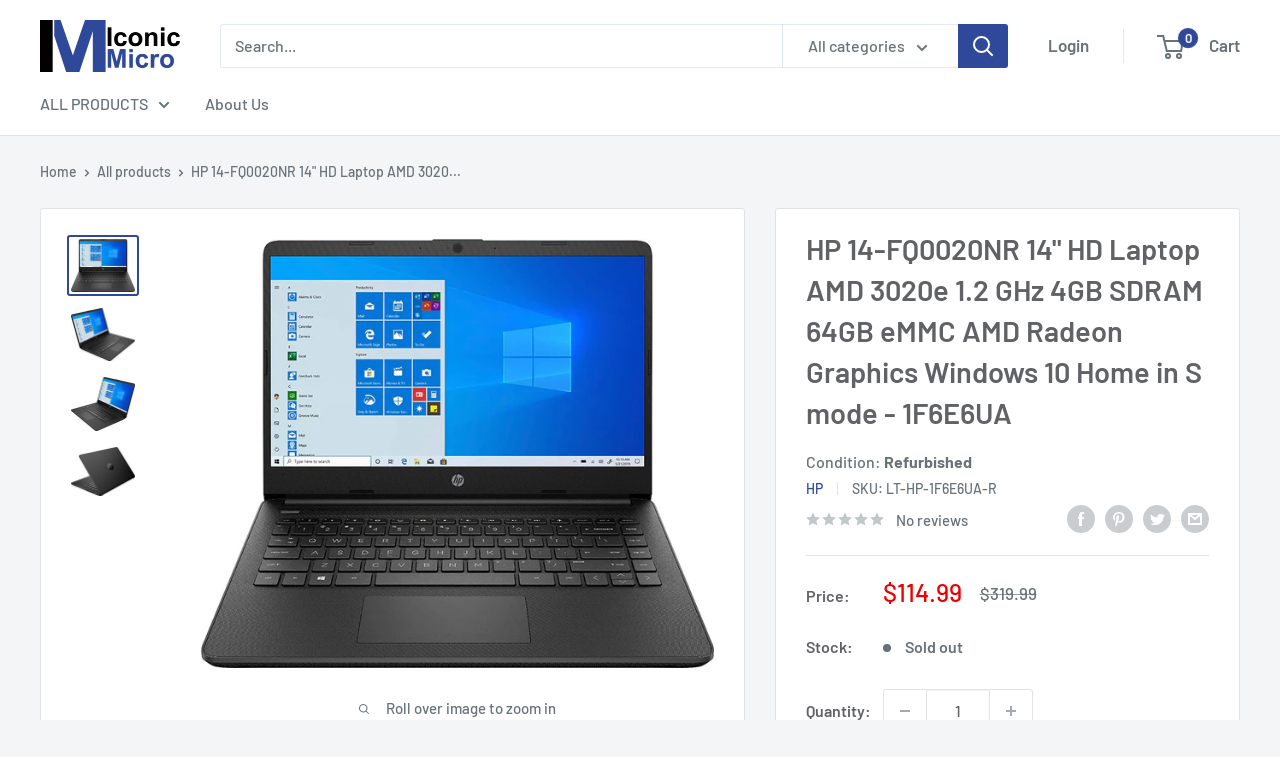

--- FILE ---
content_type: text/html; charset=utf-8
request_url: https://www.iconicmicro.com/products/hp-14-fq0020nr-14-hd-1366x768-laptop-amd-3020e-12ghz-4gb-sdram-64gb-emmc-amd-radeon-graphics-windows-10-home
body_size: 32511
content:
<!doctype html>

<html class="no-js" lang="en">
  <head>
    <meta name="google-site-verification" content="szU1YbXE27b8UZNG2_O7BKQiBI88EMuqHG2XXCwdikg" />
    <script type="text/javascript">
	var _caq = _caq || [];
	(function () {
		var ca = document.createElement("script"); 
		ca.type = "text/javascript"; 
		ca.async = true;
		ca.id = "_casrc"; 
		ca.src = "//t.channeladvisor.com/v2/12010498.js";
		var ca_script = document.getElementsByTagName("script")[0]; 
		ca_script.parentNode.insertBefore(ca, ca_script);
	})();
</script>

    <meta charset="utf-8">
    <meta name="viewport" content="width=device-width, initial-scale=1.0, height=device-height, minimum-scale=1.0, maximum-scale=1.0">
    <meta name="theme-color" content="#2f489a"><title>HP 14-FQ0020NR 14&quot; HD Laptop AMD 3020e 1.2 GHz 4GB SDRAM 64GB eMMC AMD
</title><meta name="description" content="AMD 3020e (1.2 GHz base clock, up to 2.6 GHz max boost clock, 4 MB L3 cache, 2 cores), AMD Radeon Graphics 4 GB DDR4-2400 SDRAM, 64 GB eMMC 14&quot; diagonal HD, SVA, BrightView, micro-edge, WLED-backlit, 220 nits, 45% NTSC (1366 x 768) 802.11 b/g/n/ac (2x2) and Bluetooth 5 combo Windows 10 Home in S mode Specifications Con"><link rel="canonical" href="https://www.iconicmicro.com/products/hp-14-fq0020nr-14-hd-1366x768-laptop-amd-3020e-12ghz-4gb-sdram-64gb-emmc-amd-radeon-graphics-windows-10-home"><link rel="shortcut icon" href="//www.iconicmicro.com/cdn/shop/files/Iconic-Micro-Logo400x400_9df10ebd-1223-4261-8610-cfd7b381c70e_96x96.jpg?v=1621469295" type="image/png"><link rel="preload" as="style" href="//www.iconicmicro.com/cdn/shop/t/6/assets/theme.css?v=48774844722415970421649973681">
    <link rel="preload" as="script" href="//www.iconicmicro.com/cdn/shop/t/6/assets/theme.js?v=12437987694567910201641845123">
    <link rel="preconnect" href="https://cdn.shopify.com">
    <link rel="preconnect" href="https://fonts.shopifycdn.com">
    <link rel="dns-prefetch" href="https://productreviews.shopifycdn.com">
    <link rel="dns-prefetch" href="https://ajax.googleapis.com">
    <link rel="dns-prefetch" href="https://maps.googleapis.com">
    <link rel="dns-prefetch" href="https://maps.gstatic.com">

    <meta property="og:type" content="product">
  <meta property="og:title" content="HP 14-FQ0020NR 14&quot; HD Laptop AMD 3020e 1.2 GHz 4GB SDRAM 64GB eMMC AMD Radeon Graphics Windows 10 Home in S mode - 1F6E6UA"><meta property="og:image" content="http://www.iconicmicro.com/cdn/shop/files/1f6e6ua-01.jpg?v=1699671186">
    <meta property="og:image:secure_url" content="https://www.iconicmicro.com/cdn/shop/files/1f6e6ua-01.jpg?v=1699671186">
    <meta property="og:image:width" content="1500">
    <meta property="og:image:height" content="1255"><meta property="product:price:amount" content="114.99">
  <meta property="product:price:currency" content="USD"><meta property="og:description" content="AMD 3020e (1.2 GHz base clock, up to 2.6 GHz max boost clock, 4 MB L3 cache, 2 cores), AMD Radeon Graphics 4 GB DDR4-2400 SDRAM, 64 GB eMMC 14&quot; diagonal HD, SVA, BrightView, micro-edge, WLED-backlit, 220 nits, 45% NTSC (1366 x 768) 802.11 b/g/n/ac (2x2) and Bluetooth 5 combo Windows 10 Home in S mode Specifications Con"><meta property="og:url" content="https://www.iconicmicro.com/products/hp-14-fq0020nr-14-hd-1366x768-laptop-amd-3020e-12ghz-4gb-sdram-64gb-emmc-amd-radeon-graphics-windows-10-home">
<meta property="og:site_name" content="Iconic Micro"><meta name="twitter:card" content="summary"><meta name="twitter:title" content="HP 14-FQ0020NR 14&quot; HD Laptop AMD 3020e 1.2 GHz 4GB SDRAM 64GB eMMC AMD Radeon Graphics Windows 10 Home in S mode - 1F6E6UA">
  <meta name="twitter:description" content="AMD 3020e (1.2 GHz base clock, up to 2.6 GHz max boost clock, 4 MB L3 cache, 2 cores), AMD Radeon Graphics 4 GB DDR4-2400 SDRAM, 64 GB eMMC 14&quot; diagonal HD, SVA, BrightView, micro-edge, WLED-backlit, 220 nits, 45% NTSC (1366 x 768) 802.11 b/g/n/ac (2x2) and Bluetooth 5 combo Windows 10 Home in S mode Specifications Condition: Refurbished Brand: HP Model: 14-FQ0020NR MPN: 1F6E6UA Platforms: Color: Black Processor CPU Brand: AMD CPU Model: 3020e CPU Speed: 1.2 GHz CPU Max Speed: 2.6 GHz CPU Core: Dual-core Processor Memory Installed Memory: 4 GB Memory Speed: DDR4 2400 Storage/Drive Storage Type: eMMC Hard Drive Capacity: 0 SSD Capacity: 64 GB Optical Drive: No Graphics GPU: AMD Radeon Graphics Graphics Memory: Shared Memory Graphics Type: Integrated Graphics Display Screen Size: 14&quot; Touchscreen: No Native Resolution: 1366 x 768 Network &amp;amp; Communications Network">
  <meta name="twitter:image" content="https://www.iconicmicro.com/cdn/shop/files/1f6e6ua-01_600x600_crop_center.jpg?v=1699671186">
    <link rel="preload" href="//www.iconicmicro.com/cdn/fonts/barlow/barlow_n6.329f582a81f63f125e63c20a5a80ae9477df68e1.woff2" as="font" type="font/woff2" crossorigin><link rel="preload" href="//www.iconicmicro.com/cdn/fonts/barlow/barlow_n5.a193a1990790eba0cc5cca569d23799830e90f07.woff2" as="font" type="font/woff2" crossorigin><style>
  @font-face {
  font-family: Barlow;
  font-weight: 600;
  font-style: normal;
  font-display: swap;
  src: url("//www.iconicmicro.com/cdn/fonts/barlow/barlow_n6.329f582a81f63f125e63c20a5a80ae9477df68e1.woff2") format("woff2"),
       url("//www.iconicmicro.com/cdn/fonts/barlow/barlow_n6.0163402e36247bcb8b02716880d0b39568412e9e.woff") format("woff");
}

  @font-face {
  font-family: Barlow;
  font-weight: 500;
  font-style: normal;
  font-display: swap;
  src: url("//www.iconicmicro.com/cdn/fonts/barlow/barlow_n5.a193a1990790eba0cc5cca569d23799830e90f07.woff2") format("woff2"),
       url("//www.iconicmicro.com/cdn/fonts/barlow/barlow_n5.ae31c82169b1dc0715609b8cc6a610b917808358.woff") format("woff");
}

@font-face {
  font-family: Barlow;
  font-weight: 600;
  font-style: normal;
  font-display: swap;
  src: url("//www.iconicmicro.com/cdn/fonts/barlow/barlow_n6.329f582a81f63f125e63c20a5a80ae9477df68e1.woff2") format("woff2"),
       url("//www.iconicmicro.com/cdn/fonts/barlow/barlow_n6.0163402e36247bcb8b02716880d0b39568412e9e.woff") format("woff");
}

@font-face {
  font-family: Barlow;
  font-weight: 600;
  font-style: italic;
  font-display: swap;
  src: url("//www.iconicmicro.com/cdn/fonts/barlow/barlow_i6.5a22bd20fb27bad4d7674cc6e666fb9c77d813bb.woff2") format("woff2"),
       url("//www.iconicmicro.com/cdn/fonts/barlow/barlow_i6.1c8787fcb59f3add01a87f21b38c7ef797e3b3a1.woff") format("woff");
}


  @font-face {
  font-family: Barlow;
  font-weight: 700;
  font-style: normal;
  font-display: swap;
  src: url("//www.iconicmicro.com/cdn/fonts/barlow/barlow_n7.691d1d11f150e857dcbc1c10ef03d825bc378d81.woff2") format("woff2"),
       url("//www.iconicmicro.com/cdn/fonts/barlow/barlow_n7.4fdbb1cb7da0e2c2f88492243ffa2b4f91924840.woff") format("woff");
}

  @font-face {
  font-family: Barlow;
  font-weight: 500;
  font-style: italic;
  font-display: swap;
  src: url("//www.iconicmicro.com/cdn/fonts/barlow/barlow_i5.714d58286997b65cd479af615cfa9bb0a117a573.woff2") format("woff2"),
       url("//www.iconicmicro.com/cdn/fonts/barlow/barlow_i5.0120f77e6447d3b5df4bbec8ad8c2d029d87fb21.woff") format("woff");
}

  @font-face {
  font-family: Barlow;
  font-weight: 700;
  font-style: italic;
  font-display: swap;
  src: url("//www.iconicmicro.com/cdn/fonts/barlow/barlow_i7.50e19d6cc2ba5146fa437a5a7443c76d5d730103.woff2") format("woff2"),
       url("//www.iconicmicro.com/cdn/fonts/barlow/barlow_i7.47e9f98f1b094d912e6fd631cc3fe93d9f40964f.woff") format("woff");
}


  :root {
    --default-text-font-size : 15px;
    --base-text-font-size    : 16px;
    --heading-font-family    : Barlow, sans-serif;
    --heading-font-weight    : 600;
    --heading-font-style     : normal;
    --text-font-family       : Barlow, sans-serif;
    --text-font-weight       : 500;
    --text-font-style        : normal;
    --text-font-bolder-weight: 600;
    --text-link-decoration   : underline;

    --text-color               : #677279;
    --text-color-rgb           : 103, 114, 121;
    --heading-color            : #606266;
    --border-color             : #e1e3e4;
    --border-color-rgb         : 225, 227, 228;
    --form-border-color        : #d4d6d8;
    --accent-color             : #2f489a;
    --accent-color-rgb         : 47, 72, 154;
    --link-color               : #2f489a;
    --link-color-hover         : #1d2d5f;
    --background               : #f3f5f6;
    --secondary-background     : #ffffff;
    --secondary-background-rgb : 255, 255, 255;
    --accent-background        : rgba(47, 72, 154, 0.08);

    --input-background: #ffffff;

    --error-color       : #ff0000;
    --error-background  : rgba(255, 0, 0, 0.07);
    --success-color     : #2f489a;
    --success-background: rgba(47, 72, 154, 0.11);

    --primary-button-background      : #2f489a;
    --primary-button-background-rgb  : 47, 72, 154;
    --primary-button-text-color      : #ffffff;
    --secondary-button-background    : #1e2d7d;
    --secondary-button-background-rgb: 30, 45, 125;
    --secondary-button-text-color    : #ffffff;

    --header-background      : #ffffff;
    --header-text-color      : #677279;
    --header-light-text-color: #a3afef;
    --header-border-color    : rgba(163, 175, 239, 0.3);
    --header-accent-color    : #2f489a;

    --footer-background-color:    #e9e9e9;
    --footer-heading-text-color:  #1e2d7d;
    --footer-body-text-color:     #677279;
    --footer-body-text-color-rgb: 103, 114, 121;
    --footer-accent-color:        #2f489a;
    --footer-accent-color-rgb:    47, 72, 154;
    --footer-border:              none;
    
    --flickity-arrow-color: #abb1b4;--product-on-sale-accent           : #ee0000;
    --product-on-sale-accent-rgb       : 238, 0, 0;
    --product-on-sale-color            : #ffffff;
    --product-in-stock-color           : #008a00;
    --product-low-stock-color          : #ee0000;
    --product-sold-out-color           : #8a9297;
    --product-custom-label-1-background: #008a00;
    --product-custom-label-1-color     : #ffffff;
    --product-custom-label-2-background: #00a500;
    --product-custom-label-2-color     : #ffffff;
    --product-review-star-color        : #ffbd00;

    --mobile-container-gutter : 20px;
    --desktop-container-gutter: 40px;

    /* Shopify related variables */
    --payment-terms-background-color: #f3f5f6;
  }
</style>

<script>
  // IE11 does not have support for CSS variables, so we have to polyfill them
  if (!(((window || {}).CSS || {}).supports && window.CSS.supports('(--a: 0)'))) {
    const script = document.createElement('script');
    script.type = 'text/javascript';
    script.src = 'https://cdn.jsdelivr.net/npm/css-vars-ponyfill@2';
    script.onload = function() {
      cssVars({});
    };

    document.getElementsByTagName('head')[0].appendChild(script);
  }
</script>


    <script>window.performance && window.performance.mark && window.performance.mark('shopify.content_for_header.start');</script><meta id="shopify-digital-wallet" name="shopify-digital-wallet" content="/56559173826/digital_wallets/dialog">
<meta name="shopify-checkout-api-token" content="4ac7cd847bf3ad93d3bef67f6c37716d">
<link rel="alternate" type="application/json+oembed" href="https://www.iconicmicro.com/products/hp-14-fq0020nr-14-hd-1366x768-laptop-amd-3020e-12ghz-4gb-sdram-64gb-emmc-amd-radeon-graphics-windows-10-home.oembed">
<script async="async" src="/checkouts/internal/preloads.js?locale=en-US"></script>
<link rel="preconnect" href="https://shop.app" crossorigin="anonymous">
<script async="async" src="https://shop.app/checkouts/internal/preloads.js?locale=en-US&shop_id=56559173826" crossorigin="anonymous"></script>
<script id="apple-pay-shop-capabilities" type="application/json">{"shopId":56559173826,"countryCode":"US","currencyCode":"USD","merchantCapabilities":["supports3DS"],"merchantId":"gid:\/\/shopify\/Shop\/56559173826","merchantName":"Iconic Micro","requiredBillingContactFields":["postalAddress","email","phone"],"requiredShippingContactFields":["postalAddress","email","phone"],"shippingType":"shipping","supportedNetworks":["visa","masterCard","amex","discover","elo","jcb"],"total":{"type":"pending","label":"Iconic Micro","amount":"1.00"},"shopifyPaymentsEnabled":true,"supportsSubscriptions":true}</script>
<script id="shopify-features" type="application/json">{"accessToken":"4ac7cd847bf3ad93d3bef67f6c37716d","betas":["rich-media-storefront-analytics"],"domain":"www.iconicmicro.com","predictiveSearch":true,"shopId":56559173826,"locale":"en"}</script>
<script>var Shopify = Shopify || {};
Shopify.shop = "iconic-micro.myshopify.com";
Shopify.locale = "en";
Shopify.currency = {"active":"USD","rate":"1.0"};
Shopify.country = "US";
Shopify.theme = {"name":"Warehouse","id":126309793986,"schema_name":"Warehouse","schema_version":"2.3.1","theme_store_id":871,"role":"main"};
Shopify.theme.handle = "null";
Shopify.theme.style = {"id":null,"handle":null};
Shopify.cdnHost = "www.iconicmicro.com/cdn";
Shopify.routes = Shopify.routes || {};
Shopify.routes.root = "/";</script>
<script type="module">!function(o){(o.Shopify=o.Shopify||{}).modules=!0}(window);</script>
<script>!function(o){function n(){var o=[];function n(){o.push(Array.prototype.slice.apply(arguments))}return n.q=o,n}var t=o.Shopify=o.Shopify||{};t.loadFeatures=n(),t.autoloadFeatures=n()}(window);</script>
<script>
  window.ShopifyPay = window.ShopifyPay || {};
  window.ShopifyPay.apiHost = "shop.app\/pay";
  window.ShopifyPay.redirectState = null;
</script>
<script id="shop-js-analytics" type="application/json">{"pageType":"product"}</script>
<script defer="defer" async type="module" src="//www.iconicmicro.com/cdn/shopifycloud/shop-js/modules/v2/client.init-shop-cart-sync_BT-GjEfc.en.esm.js"></script>
<script defer="defer" async type="module" src="//www.iconicmicro.com/cdn/shopifycloud/shop-js/modules/v2/chunk.common_D58fp_Oc.esm.js"></script>
<script defer="defer" async type="module" src="//www.iconicmicro.com/cdn/shopifycloud/shop-js/modules/v2/chunk.modal_xMitdFEc.esm.js"></script>
<script type="module">
  await import("//www.iconicmicro.com/cdn/shopifycloud/shop-js/modules/v2/client.init-shop-cart-sync_BT-GjEfc.en.esm.js");
await import("//www.iconicmicro.com/cdn/shopifycloud/shop-js/modules/v2/chunk.common_D58fp_Oc.esm.js");
await import("//www.iconicmicro.com/cdn/shopifycloud/shop-js/modules/v2/chunk.modal_xMitdFEc.esm.js");

  window.Shopify.SignInWithShop?.initShopCartSync?.({"fedCMEnabled":true,"windoidEnabled":true});

</script>
<script>
  window.Shopify = window.Shopify || {};
  if (!window.Shopify.featureAssets) window.Shopify.featureAssets = {};
  window.Shopify.featureAssets['shop-js'] = {"shop-cart-sync":["modules/v2/client.shop-cart-sync_DZOKe7Ll.en.esm.js","modules/v2/chunk.common_D58fp_Oc.esm.js","modules/v2/chunk.modal_xMitdFEc.esm.js"],"init-fed-cm":["modules/v2/client.init-fed-cm_B6oLuCjv.en.esm.js","modules/v2/chunk.common_D58fp_Oc.esm.js","modules/v2/chunk.modal_xMitdFEc.esm.js"],"shop-cash-offers":["modules/v2/client.shop-cash-offers_D2sdYoxE.en.esm.js","modules/v2/chunk.common_D58fp_Oc.esm.js","modules/v2/chunk.modal_xMitdFEc.esm.js"],"shop-login-button":["modules/v2/client.shop-login-button_QeVjl5Y3.en.esm.js","modules/v2/chunk.common_D58fp_Oc.esm.js","modules/v2/chunk.modal_xMitdFEc.esm.js"],"pay-button":["modules/v2/client.pay-button_DXTOsIq6.en.esm.js","modules/v2/chunk.common_D58fp_Oc.esm.js","modules/v2/chunk.modal_xMitdFEc.esm.js"],"shop-button":["modules/v2/client.shop-button_DQZHx9pm.en.esm.js","modules/v2/chunk.common_D58fp_Oc.esm.js","modules/v2/chunk.modal_xMitdFEc.esm.js"],"avatar":["modules/v2/client.avatar_BTnouDA3.en.esm.js"],"init-windoid":["modules/v2/client.init-windoid_CR1B-cfM.en.esm.js","modules/v2/chunk.common_D58fp_Oc.esm.js","modules/v2/chunk.modal_xMitdFEc.esm.js"],"init-shop-for-new-customer-accounts":["modules/v2/client.init-shop-for-new-customer-accounts_C_vY_xzh.en.esm.js","modules/v2/client.shop-login-button_QeVjl5Y3.en.esm.js","modules/v2/chunk.common_D58fp_Oc.esm.js","modules/v2/chunk.modal_xMitdFEc.esm.js"],"init-shop-email-lookup-coordinator":["modules/v2/client.init-shop-email-lookup-coordinator_BI7n9ZSv.en.esm.js","modules/v2/chunk.common_D58fp_Oc.esm.js","modules/v2/chunk.modal_xMitdFEc.esm.js"],"init-shop-cart-sync":["modules/v2/client.init-shop-cart-sync_BT-GjEfc.en.esm.js","modules/v2/chunk.common_D58fp_Oc.esm.js","modules/v2/chunk.modal_xMitdFEc.esm.js"],"shop-toast-manager":["modules/v2/client.shop-toast-manager_DiYdP3xc.en.esm.js","modules/v2/chunk.common_D58fp_Oc.esm.js","modules/v2/chunk.modal_xMitdFEc.esm.js"],"init-customer-accounts":["modules/v2/client.init-customer-accounts_D9ZNqS-Q.en.esm.js","modules/v2/client.shop-login-button_QeVjl5Y3.en.esm.js","modules/v2/chunk.common_D58fp_Oc.esm.js","modules/v2/chunk.modal_xMitdFEc.esm.js"],"init-customer-accounts-sign-up":["modules/v2/client.init-customer-accounts-sign-up_iGw4briv.en.esm.js","modules/v2/client.shop-login-button_QeVjl5Y3.en.esm.js","modules/v2/chunk.common_D58fp_Oc.esm.js","modules/v2/chunk.modal_xMitdFEc.esm.js"],"shop-follow-button":["modules/v2/client.shop-follow-button_CqMgW2wH.en.esm.js","modules/v2/chunk.common_D58fp_Oc.esm.js","modules/v2/chunk.modal_xMitdFEc.esm.js"],"checkout-modal":["modules/v2/client.checkout-modal_xHeaAweL.en.esm.js","modules/v2/chunk.common_D58fp_Oc.esm.js","modules/v2/chunk.modal_xMitdFEc.esm.js"],"shop-login":["modules/v2/client.shop-login_D91U-Q7h.en.esm.js","modules/v2/chunk.common_D58fp_Oc.esm.js","modules/v2/chunk.modal_xMitdFEc.esm.js"],"lead-capture":["modules/v2/client.lead-capture_BJmE1dJe.en.esm.js","modules/v2/chunk.common_D58fp_Oc.esm.js","modules/v2/chunk.modal_xMitdFEc.esm.js"],"payment-terms":["modules/v2/client.payment-terms_Ci9AEqFq.en.esm.js","modules/v2/chunk.common_D58fp_Oc.esm.js","modules/v2/chunk.modal_xMitdFEc.esm.js"]};
</script>
<script id="__st">var __st={"a":56559173826,"offset":-28800,"reqid":"66fca10f-1461-4eb4-b356-9cf5cec56919-1769152538","pageurl":"www.iconicmicro.com\/products\/hp-14-fq0020nr-14-hd-1366x768-laptop-amd-3020e-12ghz-4gb-sdram-64gb-emmc-amd-radeon-graphics-windows-10-home","u":"c3af82059677","p":"product","rtyp":"product","rid":8910785151286};</script>
<script>window.ShopifyPaypalV4VisibilityTracking = true;</script>
<script id="captcha-bootstrap">!function(){'use strict';const t='contact',e='account',n='new_comment',o=[[t,t],['blogs',n],['comments',n],[t,'customer']],c=[[e,'customer_login'],[e,'guest_login'],[e,'recover_customer_password'],[e,'create_customer']],r=t=>t.map((([t,e])=>`form[action*='/${t}']:not([data-nocaptcha='true']) input[name='form_type'][value='${e}']`)).join(','),a=t=>()=>t?[...document.querySelectorAll(t)].map((t=>t.form)):[];function s(){const t=[...o],e=r(t);return a(e)}const i='password',u='form_key',d=['recaptcha-v3-token','g-recaptcha-response','h-captcha-response',i],f=()=>{try{return window.sessionStorage}catch{return}},m='__shopify_v',_=t=>t.elements[u];function p(t,e,n=!1){try{const o=window.sessionStorage,c=JSON.parse(o.getItem(e)),{data:r}=function(t){const{data:e,action:n}=t;return t[m]||n?{data:e,action:n}:{data:t,action:n}}(c);for(const[e,n]of Object.entries(r))t.elements[e]&&(t.elements[e].value=n);n&&o.removeItem(e)}catch(o){console.error('form repopulation failed',{error:o})}}const l='form_type',E='cptcha';function T(t){t.dataset[E]=!0}const w=window,h=w.document,L='Shopify',v='ce_forms',y='captcha';let A=!1;((t,e)=>{const n=(g='f06e6c50-85a8-45c8-87d0-21a2b65856fe',I='https://cdn.shopify.com/shopifycloud/storefront-forms-hcaptcha/ce_storefront_forms_captcha_hcaptcha.v1.5.2.iife.js',D={infoText:'Protected by hCaptcha',privacyText:'Privacy',termsText:'Terms'},(t,e,n)=>{const o=w[L][v],c=o.bindForm;if(c)return c(t,g,e,D).then(n);var r;o.q.push([[t,g,e,D],n]),r=I,A||(h.body.append(Object.assign(h.createElement('script'),{id:'captcha-provider',async:!0,src:r})),A=!0)});var g,I,D;w[L]=w[L]||{},w[L][v]=w[L][v]||{},w[L][v].q=[],w[L][y]=w[L][y]||{},w[L][y].protect=function(t,e){n(t,void 0,e),T(t)},Object.freeze(w[L][y]),function(t,e,n,w,h,L){const[v,y,A,g]=function(t,e,n){const i=e?o:[],u=t?c:[],d=[...i,...u],f=r(d),m=r(i),_=r(d.filter((([t,e])=>n.includes(e))));return[a(f),a(m),a(_),s()]}(w,h,L),I=t=>{const e=t.target;return e instanceof HTMLFormElement?e:e&&e.form},D=t=>v().includes(t);t.addEventListener('submit',(t=>{const e=I(t);if(!e)return;const n=D(e)&&!e.dataset.hcaptchaBound&&!e.dataset.recaptchaBound,o=_(e),c=g().includes(e)&&(!o||!o.value);(n||c)&&t.preventDefault(),c&&!n&&(function(t){try{if(!f())return;!function(t){const e=f();if(!e)return;const n=_(t);if(!n)return;const o=n.value;o&&e.removeItem(o)}(t);const e=Array.from(Array(32),(()=>Math.random().toString(36)[2])).join('');!function(t,e){_(t)||t.append(Object.assign(document.createElement('input'),{type:'hidden',name:u})),t.elements[u].value=e}(t,e),function(t,e){const n=f();if(!n)return;const o=[...t.querySelectorAll(`input[type='${i}']`)].map((({name:t})=>t)),c=[...d,...o],r={};for(const[a,s]of new FormData(t).entries())c.includes(a)||(r[a]=s);n.setItem(e,JSON.stringify({[m]:1,action:t.action,data:r}))}(t,e)}catch(e){console.error('failed to persist form',e)}}(e),e.submit())}));const S=(t,e)=>{t&&!t.dataset[E]&&(n(t,e.some((e=>e===t))),T(t))};for(const o of['focusin','change'])t.addEventListener(o,(t=>{const e=I(t);D(e)&&S(e,y())}));const B=e.get('form_key'),M=e.get(l),P=B&&M;t.addEventListener('DOMContentLoaded',(()=>{const t=y();if(P)for(const e of t)e.elements[l].value===M&&p(e,B);[...new Set([...A(),...v().filter((t=>'true'===t.dataset.shopifyCaptcha))])].forEach((e=>S(e,t)))}))}(h,new URLSearchParams(w.location.search),n,t,e,['guest_login'])})(!0,!0)}();</script>
<script integrity="sha256-4kQ18oKyAcykRKYeNunJcIwy7WH5gtpwJnB7kiuLZ1E=" data-source-attribution="shopify.loadfeatures" defer="defer" src="//www.iconicmicro.com/cdn/shopifycloud/storefront/assets/storefront/load_feature-a0a9edcb.js" crossorigin="anonymous"></script>
<script crossorigin="anonymous" defer="defer" src="//www.iconicmicro.com/cdn/shopifycloud/storefront/assets/shopify_pay/storefront-65b4c6d7.js?v=20250812"></script>
<script data-source-attribution="shopify.dynamic_checkout.dynamic.init">var Shopify=Shopify||{};Shopify.PaymentButton=Shopify.PaymentButton||{isStorefrontPortableWallets:!0,init:function(){window.Shopify.PaymentButton.init=function(){};var t=document.createElement("script");t.src="https://www.iconicmicro.com/cdn/shopifycloud/portable-wallets/latest/portable-wallets.en.js",t.type="module",document.head.appendChild(t)}};
</script>
<script data-source-attribution="shopify.dynamic_checkout.buyer_consent">
  function portableWalletsHideBuyerConsent(e){var t=document.getElementById("shopify-buyer-consent"),n=document.getElementById("shopify-subscription-policy-button");t&&n&&(t.classList.add("hidden"),t.setAttribute("aria-hidden","true"),n.removeEventListener("click",e))}function portableWalletsShowBuyerConsent(e){var t=document.getElementById("shopify-buyer-consent"),n=document.getElementById("shopify-subscription-policy-button");t&&n&&(t.classList.remove("hidden"),t.removeAttribute("aria-hidden"),n.addEventListener("click",e))}window.Shopify?.PaymentButton&&(window.Shopify.PaymentButton.hideBuyerConsent=portableWalletsHideBuyerConsent,window.Shopify.PaymentButton.showBuyerConsent=portableWalletsShowBuyerConsent);
</script>
<script data-source-attribution="shopify.dynamic_checkout.cart.bootstrap">document.addEventListener("DOMContentLoaded",(function(){function t(){return document.querySelector("shopify-accelerated-checkout-cart, shopify-accelerated-checkout")}if(t())Shopify.PaymentButton.init();else{new MutationObserver((function(e,n){t()&&(Shopify.PaymentButton.init(),n.disconnect())})).observe(document.body,{childList:!0,subtree:!0})}}));
</script>
<link id="shopify-accelerated-checkout-styles" rel="stylesheet" media="screen" href="https://www.iconicmicro.com/cdn/shopifycloud/portable-wallets/latest/accelerated-checkout-backwards-compat.css" crossorigin="anonymous">
<style id="shopify-accelerated-checkout-cart">
        #shopify-buyer-consent {
  margin-top: 1em;
  display: inline-block;
  width: 100%;
}

#shopify-buyer-consent.hidden {
  display: none;
}

#shopify-subscription-policy-button {
  background: none;
  border: none;
  padding: 0;
  text-decoration: underline;
  font-size: inherit;
  cursor: pointer;
}

#shopify-subscription-policy-button::before {
  box-shadow: none;
}

      </style>

<script>window.performance && window.performance.mark && window.performance.mark('shopify.content_for_header.end');</script>

    <link rel="stylesheet" href="//www.iconicmicro.com/cdn/shop/t/6/assets/theme.css?v=48774844722415970421649973681">

    
  <script type="application/ld+json">
  {
    "@context": "http://schema.org",
    "@type": "Product",
    "offers": [{
          "@type": "Offer",
          "name": "Default Title",
          "availability":"https://schema.org/OutOfStock",
          "price": 114.99,
          "priceCurrency": "USD",
          "priceValidUntil": "2026-02-01","sku": "LT-HP-1F6E6UA-R","url": "/products/hp-14-fq0020nr-14-hd-1366x768-laptop-amd-3020e-12ghz-4gb-sdram-64gb-emmc-amd-radeon-graphics-windows-10-home?variant=47434940973366"
        }
],
      "gtin12": "195122313104",
      "productId": "195122313104",
    "brand": {
      "name": "HP"
    },
    "name": "HP 14-FQ0020NR 14\" HD Laptop AMD 3020e 1.2 GHz 4GB SDRAM 64GB eMMC AMD Radeon Graphics Windows 10 Home in S mode - 1F6E6UA",
    "description": "\nAMD 3020e (1.2 GHz base clock, up to 2.6 GHz max boost clock, 4 MB L3 cache, 2 cores), AMD Radeon Graphics\n4 GB DDR4-2400 SDRAM, 64 GB eMMC\n14\" diagonal HD, SVA, BrightView, micro-edge, WLED-backlit, 220 nits, 45% NTSC (1366 x 768)\n802.11 b\/g\/n\/ac (2x2) and Bluetooth 5 combo\nWindows 10 Home in S mode\n\n\n\n\nSpecifications\n\n\nCondition:\nRefurbished\n\n\nBrand:\nHP\n\n\nModel:\n14-FQ0020NR\n\n\nMPN:\n1F6E6UA\n\n\nPlatforms:\n\n\n\nColor:\nBlack\n\n\nProcessor\n\n\nCPU Brand:\nAMD\n\n\nCPU Model:\n3020e\n\n\n  CPU Speed:\n  1.2 GHz\n\n\nCPU Max Speed:\n2.6 GHz\n\n\nCPU Core:\nDual-core Processor\n\n\nMemory\n\n\nInstalled Memory:\n4 GB\n\n\nMemory Speed:\nDDR4 2400 \n\n\n  Storage\/Drive\n\n\nStorage Type:\neMMC\n\n\nHard Drive Capacity:\n0 \n\n\nSSD Capacity:\n64 GB\n\n\nOptical Drive:\nNo\n\n\nGraphics\n\n\nGPU:\nAMD Radeon Graphics\n\n\nGraphics Memory:\nShared Memory \n\n\nGraphics Type:\nIntegrated Graphics\n\n\nDisplay\n\n\nScreen Size:\n14\"\n\n\nTouchscreen:\nNo\n\n\n  Native Resolution:\n  1366 x 768\n\n\nNetwork \u0026amp; Communications\n\n\nNetwork LAN:\nNo\n\n\nNetwork WLAN:\n802.11ac Wireless LAN\n\n\nNetwork Bluetooth:\nBluetooth 5.0\n\n\n  Operating Systems\n\n\nOperating System:\nWindows 10\n\n\nOperating System Version:\nS\n\n\nInterface \u0026amp; Ports\n\n\nUSB Port:\n1 x SuperSpeed USB Type-C 5Gbps signaling rate\n2 x SuperSpeed USB Type-A 5Gbps signaling rate\n\n\nVideo Port:\n1 x HDMI 1.4b\n\n\nAudio Port:\n1 x headphone\/microphone combo\n\n\nMic:\nIntegrated dual array digital microphone\n\n\nSpeaker:\nDual speakers\n\n\nWebcam:\n720p HD\n\n\nKeyboard:\nFull-size, jet black keyboard\n\n\nMouse Pad:\nmulti-touch\n\n\nPower \u0026amp; Battery\n\n\nPower  Adapter:\n45 W Smart AC power adapter\n\n\nPower Battery:\n3-cell, 41 Wh Li-ion\n\n\nPhysical Characteristics\n\n\nDimension (LxWxH):\n8.85\" x 12.75\" x 0.70\"\n\n\nWeight:\n6 lbs\n\n\nWhats in the Box\n\n\nWhats in the Box:\nAC Charger, Laptop PC\n\n\n",
    "category": "Refurbished",
    "url": "/products/hp-14-fq0020nr-14-hd-1366x768-laptop-amd-3020e-12ghz-4gb-sdram-64gb-emmc-amd-radeon-graphics-windows-10-home",
    "sku": "LT-HP-1F6E6UA-R",
    "image": {
      "@type": "ImageObject",
      "url": "https://www.iconicmicro.com/cdn/shop/files/1f6e6ua-01_1024x.jpg?v=1699671186",
      "image": "https://www.iconicmicro.com/cdn/shop/files/1f6e6ua-01_1024x.jpg?v=1699671186",
      "name": "14-FQ0020NR",
      "width": "1024",
      "height": "1024"
    }
  }
  </script>



  <script type="application/ld+json">
  {
    "@context": "http://schema.org",
    "@type": "BreadcrumbList",
  "itemListElement": [{
      "@type": "ListItem",
      "position": 1,
      "name": "Home",
      "item": "https://www.iconicmicro.com"
    },{
          "@type": "ListItem",
          "position": 2,
          "name": "HP 14-FQ0020NR 14\" HD Laptop AMD 3020e 1.2 GHz 4GB SDRAM 64GB eMMC AMD Radeon Graphics Windows 10 Home in S mode - 1F6E6UA",
          "item": "https://www.iconicmicro.com/products/hp-14-fq0020nr-14-hd-1366x768-laptop-amd-3020e-12ghz-4gb-sdram-64gb-emmc-amd-radeon-graphics-windows-10-home"
        }]
  }
  </script>


    <script>
      // This allows to expose several variables to the global scope, to be used in scripts
      window.theme = {
        pageType: "product",
        cartCount: 0,
        moneyFormat: "${{amount}}",
        moneyWithCurrencyFormat: "${{amount}} USD",
        currencyCodeEnabled: false,
        showDiscount: false,
        discountMode: "saving",
        searchMode: "product",
        searchUnavailableProducts: "last",
        cartType: "drawer"
      };

      window.routes = {
        rootUrl: "\/",
        rootUrlWithoutSlash: '',
        cartUrl: "\/cart",
        cartAddUrl: "\/cart\/add",
        cartChangeUrl: "\/cart\/change",
        searchUrl: "\/search",
        productRecommendationsUrl: "\/recommendations\/products"
      };

      window.languages = {
        productRegularPrice: "Regular price",
        productSalePrice: "Sale price",
        collectionOnSaleLabel: "Save {{savings}}",
        productFormUnavailable: "Unavailable",
        productFormAddToCart: "Add to cart",
        productFormSoldOut: "Sold out",
        productAdded: "Product has been added to your cart",
        productAddedShort: "Added!",
        shippingEstimatorNoResults: "No shipping could be found for your address.",
        shippingEstimatorOneResult: "There is one shipping rate for your address:",
        shippingEstimatorMultipleResults: "There are {{count}} shipping rates for your address:",
        shippingEstimatorErrors: "There are some errors:"
      };

      window.lazySizesConfig = {
        loadHidden: false,
        hFac: 0.8,
        expFactor: 3,
        customMedia: {
          '--phone': '(max-width: 640px)',
          '--tablet': '(min-width: 641px) and (max-width: 1023px)',
          '--lap': '(min-width: 1024px)'
        }
      };

      document.documentElement.className = document.documentElement.className.replace('no-js', 'js');
    </script><script src="//www.iconicmicro.com/cdn/shop/t/6/assets/theme.js?v=12437987694567910201641845123" defer></script>
    <script src="//www.iconicmicro.com/cdn/shop/t/6/assets/custom.js?v=102476495355921946141630349875" defer></script><script>
        (function () {
          window.onpageshow = function() {
            // We force re-freshing the cart content onpageshow, as most browsers will serve a cache copy when hitting the
            // back button, which cause staled data
            document.documentElement.dispatchEvent(new CustomEvent('cart:refresh', {
              bubbles: true,
              detail: {scrollToTop: false}
            }));
          };
        })();
      </script><link href="https://monorail-edge.shopifysvc.com" rel="dns-prefetch">
<script>(function(){if ("sendBeacon" in navigator && "performance" in window) {try {var session_token_from_headers = performance.getEntriesByType('navigation')[0].serverTiming.find(x => x.name == '_s').description;} catch {var session_token_from_headers = undefined;}var session_cookie_matches = document.cookie.match(/_shopify_s=([^;]*)/);var session_token_from_cookie = session_cookie_matches && session_cookie_matches.length === 2 ? session_cookie_matches[1] : "";var session_token = session_token_from_headers || session_token_from_cookie || "";function handle_abandonment_event(e) {var entries = performance.getEntries().filter(function(entry) {return /monorail-edge.shopifysvc.com/.test(entry.name);});if (!window.abandonment_tracked && entries.length === 0) {window.abandonment_tracked = true;var currentMs = Date.now();var navigation_start = performance.timing.navigationStart;var payload = {shop_id: 56559173826,url: window.location.href,navigation_start,duration: currentMs - navigation_start,session_token,page_type: "product"};window.navigator.sendBeacon("https://monorail-edge.shopifysvc.com/v1/produce", JSON.stringify({schema_id: "online_store_buyer_site_abandonment/1.1",payload: payload,metadata: {event_created_at_ms: currentMs,event_sent_at_ms: currentMs}}));}}window.addEventListener('pagehide', handle_abandonment_event);}}());</script>
<script id="web-pixels-manager-setup">(function e(e,d,r,n,o){if(void 0===o&&(o={}),!Boolean(null===(a=null===(i=window.Shopify)||void 0===i?void 0:i.analytics)||void 0===a?void 0:a.replayQueue)){var i,a;window.Shopify=window.Shopify||{};var t=window.Shopify;t.analytics=t.analytics||{};var s=t.analytics;s.replayQueue=[],s.publish=function(e,d,r){return s.replayQueue.push([e,d,r]),!0};try{self.performance.mark("wpm:start")}catch(e){}var l=function(){var e={modern:/Edge?\/(1{2}[4-9]|1[2-9]\d|[2-9]\d{2}|\d{4,})\.\d+(\.\d+|)|Firefox\/(1{2}[4-9]|1[2-9]\d|[2-9]\d{2}|\d{4,})\.\d+(\.\d+|)|Chrom(ium|e)\/(9{2}|\d{3,})\.\d+(\.\d+|)|(Maci|X1{2}).+ Version\/(15\.\d+|(1[6-9]|[2-9]\d|\d{3,})\.\d+)([,.]\d+|)( \(\w+\)|)( Mobile\/\w+|) Safari\/|Chrome.+OPR\/(9{2}|\d{3,})\.\d+\.\d+|(CPU[ +]OS|iPhone[ +]OS|CPU[ +]iPhone|CPU IPhone OS|CPU iPad OS)[ +]+(15[._]\d+|(1[6-9]|[2-9]\d|\d{3,})[._]\d+)([._]\d+|)|Android:?[ /-](13[3-9]|1[4-9]\d|[2-9]\d{2}|\d{4,})(\.\d+|)(\.\d+|)|Android.+Firefox\/(13[5-9]|1[4-9]\d|[2-9]\d{2}|\d{4,})\.\d+(\.\d+|)|Android.+Chrom(ium|e)\/(13[3-9]|1[4-9]\d|[2-9]\d{2}|\d{4,})\.\d+(\.\d+|)|SamsungBrowser\/([2-9]\d|\d{3,})\.\d+/,legacy:/Edge?\/(1[6-9]|[2-9]\d|\d{3,})\.\d+(\.\d+|)|Firefox\/(5[4-9]|[6-9]\d|\d{3,})\.\d+(\.\d+|)|Chrom(ium|e)\/(5[1-9]|[6-9]\d|\d{3,})\.\d+(\.\d+|)([\d.]+$|.*Safari\/(?![\d.]+ Edge\/[\d.]+$))|(Maci|X1{2}).+ Version\/(10\.\d+|(1[1-9]|[2-9]\d|\d{3,})\.\d+)([,.]\d+|)( \(\w+\)|)( Mobile\/\w+|) Safari\/|Chrome.+OPR\/(3[89]|[4-9]\d|\d{3,})\.\d+\.\d+|(CPU[ +]OS|iPhone[ +]OS|CPU[ +]iPhone|CPU IPhone OS|CPU iPad OS)[ +]+(10[._]\d+|(1[1-9]|[2-9]\d|\d{3,})[._]\d+)([._]\d+|)|Android:?[ /-](13[3-9]|1[4-9]\d|[2-9]\d{2}|\d{4,})(\.\d+|)(\.\d+|)|Mobile Safari.+OPR\/([89]\d|\d{3,})\.\d+\.\d+|Android.+Firefox\/(13[5-9]|1[4-9]\d|[2-9]\d{2}|\d{4,})\.\d+(\.\d+|)|Android.+Chrom(ium|e)\/(13[3-9]|1[4-9]\d|[2-9]\d{2}|\d{4,})\.\d+(\.\d+|)|Android.+(UC? ?Browser|UCWEB|U3)[ /]?(15\.([5-9]|\d{2,})|(1[6-9]|[2-9]\d|\d{3,})\.\d+)\.\d+|SamsungBrowser\/(5\.\d+|([6-9]|\d{2,})\.\d+)|Android.+MQ{2}Browser\/(14(\.(9|\d{2,})|)|(1[5-9]|[2-9]\d|\d{3,})(\.\d+|))(\.\d+|)|K[Aa][Ii]OS\/(3\.\d+|([4-9]|\d{2,})\.\d+)(\.\d+|)/},d=e.modern,r=e.legacy,n=navigator.userAgent;return n.match(d)?"modern":n.match(r)?"legacy":"unknown"}(),u="modern"===l?"modern":"legacy",c=(null!=n?n:{modern:"",legacy:""})[u],f=function(e){return[e.baseUrl,"/wpm","/b",e.hashVersion,"modern"===e.buildTarget?"m":"l",".js"].join("")}({baseUrl:d,hashVersion:r,buildTarget:u}),m=function(e){var d=e.version,r=e.bundleTarget,n=e.surface,o=e.pageUrl,i=e.monorailEndpoint;return{emit:function(e){var a=e.status,t=e.errorMsg,s=(new Date).getTime(),l=JSON.stringify({metadata:{event_sent_at_ms:s},events:[{schema_id:"web_pixels_manager_load/3.1",payload:{version:d,bundle_target:r,page_url:o,status:a,surface:n,error_msg:t},metadata:{event_created_at_ms:s}}]});if(!i)return console&&console.warn&&console.warn("[Web Pixels Manager] No Monorail endpoint provided, skipping logging."),!1;try{return self.navigator.sendBeacon.bind(self.navigator)(i,l)}catch(e){}var u=new XMLHttpRequest;try{return u.open("POST",i,!0),u.setRequestHeader("Content-Type","text/plain"),u.send(l),!0}catch(e){return console&&console.warn&&console.warn("[Web Pixels Manager] Got an unhandled error while logging to Monorail."),!1}}}}({version:r,bundleTarget:l,surface:e.surface,pageUrl:self.location.href,monorailEndpoint:e.monorailEndpoint});try{o.browserTarget=l,function(e){var d=e.src,r=e.async,n=void 0===r||r,o=e.onload,i=e.onerror,a=e.sri,t=e.scriptDataAttributes,s=void 0===t?{}:t,l=document.createElement("script"),u=document.querySelector("head"),c=document.querySelector("body");if(l.async=n,l.src=d,a&&(l.integrity=a,l.crossOrigin="anonymous"),s)for(var f in s)if(Object.prototype.hasOwnProperty.call(s,f))try{l.dataset[f]=s[f]}catch(e){}if(o&&l.addEventListener("load",o),i&&l.addEventListener("error",i),u)u.appendChild(l);else{if(!c)throw new Error("Did not find a head or body element to append the script");c.appendChild(l)}}({src:f,async:!0,onload:function(){if(!function(){var e,d;return Boolean(null===(d=null===(e=window.Shopify)||void 0===e?void 0:e.analytics)||void 0===d?void 0:d.initialized)}()){var d=window.webPixelsManager.init(e)||void 0;if(d){var r=window.Shopify.analytics;r.replayQueue.forEach((function(e){var r=e[0],n=e[1],o=e[2];d.publishCustomEvent(r,n,o)})),r.replayQueue=[],r.publish=d.publishCustomEvent,r.visitor=d.visitor,r.initialized=!0}}},onerror:function(){return m.emit({status:"failed",errorMsg:"".concat(f," has failed to load")})},sri:function(e){var d=/^sha384-[A-Za-z0-9+/=]+$/;return"string"==typeof e&&d.test(e)}(c)?c:"",scriptDataAttributes:o}),m.emit({status:"loading"})}catch(e){m.emit({status:"failed",errorMsg:(null==e?void 0:e.message)||"Unknown error"})}}})({shopId: 56559173826,storefrontBaseUrl: "https://www.iconicmicro.com",extensionsBaseUrl: "https://extensions.shopifycdn.com/cdn/shopifycloud/web-pixels-manager",monorailEndpoint: "https://monorail-edge.shopifysvc.com/unstable/produce_batch",surface: "storefront-renderer",enabledBetaFlags: ["2dca8a86"],webPixelsConfigList: [{"id":"shopify-app-pixel","configuration":"{}","eventPayloadVersion":"v1","runtimeContext":"STRICT","scriptVersion":"0450","apiClientId":"shopify-pixel","type":"APP","privacyPurposes":["ANALYTICS","MARKETING"]},{"id":"shopify-custom-pixel","eventPayloadVersion":"v1","runtimeContext":"LAX","scriptVersion":"0450","apiClientId":"shopify-pixel","type":"CUSTOM","privacyPurposes":["ANALYTICS","MARKETING"]}],isMerchantRequest: false,initData: {"shop":{"name":"Iconic Micro","paymentSettings":{"currencyCode":"USD"},"myshopifyDomain":"iconic-micro.myshopify.com","countryCode":"US","storefrontUrl":"https:\/\/www.iconicmicro.com"},"customer":null,"cart":null,"checkout":null,"productVariants":[{"price":{"amount":114.99,"currencyCode":"USD"},"product":{"title":"HP 14-FQ0020NR 14\" HD Laptop AMD 3020e 1.2 GHz 4GB SDRAM 64GB eMMC AMD Radeon Graphics Windows 10 Home in S mode - 1F6E6UA","vendor":"HP","id":"8910785151286","untranslatedTitle":"HP 14-FQ0020NR 14\" HD Laptop AMD 3020e 1.2 GHz 4GB SDRAM 64GB eMMC AMD Radeon Graphics Windows 10 Home in S mode - 1F6E6UA","url":"\/products\/hp-14-fq0020nr-14-hd-1366x768-laptop-amd-3020e-12ghz-4gb-sdram-64gb-emmc-amd-radeon-graphics-windows-10-home","type":"Refurbished"},"id":"47434940973366","image":{"src":"\/\/www.iconicmicro.com\/cdn\/shop\/files\/1f6e6ua-01.jpg?v=1699671186"},"sku":"LT-HP-1F6E6UA-R","title":"Default Title","untranslatedTitle":"Default Title"}],"purchasingCompany":null},},"https://www.iconicmicro.com/cdn","fcfee988w5aeb613cpc8e4bc33m6693e112",{"modern":"","legacy":""},{"shopId":"56559173826","storefrontBaseUrl":"https:\/\/www.iconicmicro.com","extensionBaseUrl":"https:\/\/extensions.shopifycdn.com\/cdn\/shopifycloud\/web-pixels-manager","surface":"storefront-renderer","enabledBetaFlags":"[\"2dca8a86\"]","isMerchantRequest":"false","hashVersion":"fcfee988w5aeb613cpc8e4bc33m6693e112","publish":"custom","events":"[[\"page_viewed\",{}],[\"product_viewed\",{\"productVariant\":{\"price\":{\"amount\":114.99,\"currencyCode\":\"USD\"},\"product\":{\"title\":\"HP 14-FQ0020NR 14\\\" HD Laptop AMD 3020e 1.2 GHz 4GB SDRAM 64GB eMMC AMD Radeon Graphics Windows 10 Home in S mode - 1F6E6UA\",\"vendor\":\"HP\",\"id\":\"8910785151286\",\"untranslatedTitle\":\"HP 14-FQ0020NR 14\\\" HD Laptop AMD 3020e 1.2 GHz 4GB SDRAM 64GB eMMC AMD Radeon Graphics Windows 10 Home in S mode - 1F6E6UA\",\"url\":\"\/products\/hp-14-fq0020nr-14-hd-1366x768-laptop-amd-3020e-12ghz-4gb-sdram-64gb-emmc-amd-radeon-graphics-windows-10-home\",\"type\":\"Refurbished\"},\"id\":\"47434940973366\",\"image\":{\"src\":\"\/\/www.iconicmicro.com\/cdn\/shop\/files\/1f6e6ua-01.jpg?v=1699671186\"},\"sku\":\"LT-HP-1F6E6UA-R\",\"title\":\"Default Title\",\"untranslatedTitle\":\"Default Title\"}}]]"});</script><script>
  window.ShopifyAnalytics = window.ShopifyAnalytics || {};
  window.ShopifyAnalytics.meta = window.ShopifyAnalytics.meta || {};
  window.ShopifyAnalytics.meta.currency = 'USD';
  var meta = {"product":{"id":8910785151286,"gid":"gid:\/\/shopify\/Product\/8910785151286","vendor":"HP","type":"Refurbished","handle":"hp-14-fq0020nr-14-hd-1366x768-laptop-amd-3020e-12ghz-4gb-sdram-64gb-emmc-amd-radeon-graphics-windows-10-home","variants":[{"id":47434940973366,"price":11499,"name":"HP 14-FQ0020NR 14\" HD Laptop AMD 3020e 1.2 GHz 4GB SDRAM 64GB eMMC AMD Radeon Graphics Windows 10 Home in S mode - 1F6E6UA","public_title":null,"sku":"LT-HP-1F6E6UA-R"}],"remote":false},"page":{"pageType":"product","resourceType":"product","resourceId":8910785151286,"requestId":"66fca10f-1461-4eb4-b356-9cf5cec56919-1769152538"}};
  for (var attr in meta) {
    window.ShopifyAnalytics.meta[attr] = meta[attr];
  }
</script>
<script class="analytics">
  (function () {
    var customDocumentWrite = function(content) {
      var jquery = null;

      if (window.jQuery) {
        jquery = window.jQuery;
      } else if (window.Checkout && window.Checkout.$) {
        jquery = window.Checkout.$;
      }

      if (jquery) {
        jquery('body').append(content);
      }
    };

    var hasLoggedConversion = function(token) {
      if (token) {
        return document.cookie.indexOf('loggedConversion=' + token) !== -1;
      }
      return false;
    }

    var setCookieIfConversion = function(token) {
      if (token) {
        var twoMonthsFromNow = new Date(Date.now());
        twoMonthsFromNow.setMonth(twoMonthsFromNow.getMonth() + 2);

        document.cookie = 'loggedConversion=' + token + '; expires=' + twoMonthsFromNow;
      }
    }

    var trekkie = window.ShopifyAnalytics.lib = window.trekkie = window.trekkie || [];
    if (trekkie.integrations) {
      return;
    }
    trekkie.methods = [
      'identify',
      'page',
      'ready',
      'track',
      'trackForm',
      'trackLink'
    ];
    trekkie.factory = function(method) {
      return function() {
        var args = Array.prototype.slice.call(arguments);
        args.unshift(method);
        trekkie.push(args);
        return trekkie;
      };
    };
    for (var i = 0; i < trekkie.methods.length; i++) {
      var key = trekkie.methods[i];
      trekkie[key] = trekkie.factory(key);
    }
    trekkie.load = function(config) {
      trekkie.config = config || {};
      trekkie.config.initialDocumentCookie = document.cookie;
      var first = document.getElementsByTagName('script')[0];
      var script = document.createElement('script');
      script.type = 'text/javascript';
      script.onerror = function(e) {
        var scriptFallback = document.createElement('script');
        scriptFallback.type = 'text/javascript';
        scriptFallback.onerror = function(error) {
                var Monorail = {
      produce: function produce(monorailDomain, schemaId, payload) {
        var currentMs = new Date().getTime();
        var event = {
          schema_id: schemaId,
          payload: payload,
          metadata: {
            event_created_at_ms: currentMs,
            event_sent_at_ms: currentMs
          }
        };
        return Monorail.sendRequest("https://" + monorailDomain + "/v1/produce", JSON.stringify(event));
      },
      sendRequest: function sendRequest(endpointUrl, payload) {
        // Try the sendBeacon API
        if (window && window.navigator && typeof window.navigator.sendBeacon === 'function' && typeof window.Blob === 'function' && !Monorail.isIos12()) {
          var blobData = new window.Blob([payload], {
            type: 'text/plain'
          });

          if (window.navigator.sendBeacon(endpointUrl, blobData)) {
            return true;
          } // sendBeacon was not successful

        } // XHR beacon

        var xhr = new XMLHttpRequest();

        try {
          xhr.open('POST', endpointUrl);
          xhr.setRequestHeader('Content-Type', 'text/plain');
          xhr.send(payload);
        } catch (e) {
          console.log(e);
        }

        return false;
      },
      isIos12: function isIos12() {
        return window.navigator.userAgent.lastIndexOf('iPhone; CPU iPhone OS 12_') !== -1 || window.navigator.userAgent.lastIndexOf('iPad; CPU OS 12_') !== -1;
      }
    };
    Monorail.produce('monorail-edge.shopifysvc.com',
      'trekkie_storefront_load_errors/1.1',
      {shop_id: 56559173826,
      theme_id: 126309793986,
      app_name: "storefront",
      context_url: window.location.href,
      source_url: "//www.iconicmicro.com/cdn/s/trekkie.storefront.8d95595f799fbf7e1d32231b9a28fd43b70c67d3.min.js"});

        };
        scriptFallback.async = true;
        scriptFallback.src = '//www.iconicmicro.com/cdn/s/trekkie.storefront.8d95595f799fbf7e1d32231b9a28fd43b70c67d3.min.js';
        first.parentNode.insertBefore(scriptFallback, first);
      };
      script.async = true;
      script.src = '//www.iconicmicro.com/cdn/s/trekkie.storefront.8d95595f799fbf7e1d32231b9a28fd43b70c67d3.min.js';
      first.parentNode.insertBefore(script, first);
    };
    trekkie.load(
      {"Trekkie":{"appName":"storefront","development":false,"defaultAttributes":{"shopId":56559173826,"isMerchantRequest":null,"themeId":126309793986,"themeCityHash":"3752729576679220949","contentLanguage":"en","currency":"USD","eventMetadataId":"b8449bbc-f562-4247-badd-7cc17039b2d1"},"isServerSideCookieWritingEnabled":true,"monorailRegion":"shop_domain","enabledBetaFlags":["65f19447"]},"Session Attribution":{},"S2S":{"facebookCapiEnabled":false,"source":"trekkie-storefront-renderer","apiClientId":580111}}
    );

    var loaded = false;
    trekkie.ready(function() {
      if (loaded) return;
      loaded = true;

      window.ShopifyAnalytics.lib = window.trekkie;

      var originalDocumentWrite = document.write;
      document.write = customDocumentWrite;
      try { window.ShopifyAnalytics.merchantGoogleAnalytics.call(this); } catch(error) {};
      document.write = originalDocumentWrite;

      window.ShopifyAnalytics.lib.page(null,{"pageType":"product","resourceType":"product","resourceId":8910785151286,"requestId":"66fca10f-1461-4eb4-b356-9cf5cec56919-1769152538","shopifyEmitted":true});

      var match = window.location.pathname.match(/checkouts\/(.+)\/(thank_you|post_purchase)/)
      var token = match? match[1]: undefined;
      if (!hasLoggedConversion(token)) {
        setCookieIfConversion(token);
        window.ShopifyAnalytics.lib.track("Viewed Product",{"currency":"USD","variantId":47434940973366,"productId":8910785151286,"productGid":"gid:\/\/shopify\/Product\/8910785151286","name":"HP 14-FQ0020NR 14\" HD Laptop AMD 3020e 1.2 GHz 4GB SDRAM 64GB eMMC AMD Radeon Graphics Windows 10 Home in S mode - 1F6E6UA","price":"114.99","sku":"LT-HP-1F6E6UA-R","brand":"HP","variant":null,"category":"Refurbished","nonInteraction":true,"remote":false},undefined,undefined,{"shopifyEmitted":true});
      window.ShopifyAnalytics.lib.track("monorail:\/\/trekkie_storefront_viewed_product\/1.1",{"currency":"USD","variantId":47434940973366,"productId":8910785151286,"productGid":"gid:\/\/shopify\/Product\/8910785151286","name":"HP 14-FQ0020NR 14\" HD Laptop AMD 3020e 1.2 GHz 4GB SDRAM 64GB eMMC AMD Radeon Graphics Windows 10 Home in S mode - 1F6E6UA","price":"114.99","sku":"LT-HP-1F6E6UA-R","brand":"HP","variant":null,"category":"Refurbished","nonInteraction":true,"remote":false,"referer":"https:\/\/www.iconicmicro.com\/products\/hp-14-fq0020nr-14-hd-1366x768-laptop-amd-3020e-12ghz-4gb-sdram-64gb-emmc-amd-radeon-graphics-windows-10-home"});
      }
    });


        var eventsListenerScript = document.createElement('script');
        eventsListenerScript.async = true;
        eventsListenerScript.src = "//www.iconicmicro.com/cdn/shopifycloud/storefront/assets/shop_events_listener-3da45d37.js";
        document.getElementsByTagName('head')[0].appendChild(eventsListenerScript);

})();</script>
<script
  defer
  src="https://www.iconicmicro.com/cdn/shopifycloud/perf-kit/shopify-perf-kit-3.0.4.min.js"
  data-application="storefront-renderer"
  data-shop-id="56559173826"
  data-render-region="gcp-us-central1"
  data-page-type="product"
  data-theme-instance-id="126309793986"
  data-theme-name="Warehouse"
  data-theme-version="2.3.1"
  data-monorail-region="shop_domain"
  data-resource-timing-sampling-rate="10"
  data-shs="true"
  data-shs-beacon="true"
  data-shs-export-with-fetch="true"
  data-shs-logs-sample-rate="1"
  data-shs-beacon-endpoint="https://www.iconicmicro.com/api/collect"
></script>
</head>

  <body class="warehouse--v1 features--animate-zoom template-product " data-instant-intensity="viewport"><svg class="visually-hidden">
      <linearGradient id="rating-star-gradient-half">
        <stop offset="50%" stop-color="var(--product-review-star-color)" />
        <stop offset="50%" stop-color="rgba(var(--text-color-rgb), .4)" stop-opacity="0.4" />
      </linearGradient>
    </svg>

    <a href="#main" class="visually-hidden skip-to-content">Skip to content</a>
    <span class="loading-bar"></span>

    <div id="shopify-section-announcement-bar" class="shopify-section"></div>
<div id="shopify-section-popups" class="shopify-section"><div data-section-id="popups" data-section-type="popups"></div>

</div>
<div id="shopify-section-header" class="shopify-section shopify-section__header"><section data-section-id="header" data-section-type="header" data-section-settings='{
  "navigationLayout": "inline",
  "desktopOpenTrigger": "click",
  "useStickyHeader": true
}'>
  <header class="header header--inline " role="banner">
    <div class="container">
      <div class="header__inner"><nav class="header__mobile-nav hidden-lap-and-up">
            <button class="header__mobile-nav-toggle icon-state touch-area" data-action="toggle-menu" aria-expanded="false" aria-haspopup="true" aria-controls="mobile-menu" aria-label="Open menu">
              <span class="icon-state__primary"><svg focusable="false" class="icon icon--hamburger-mobile " viewBox="0 0 20 16" role="presentation">
      <path d="M0 14h20v2H0v-2zM0 0h20v2H0V0zm0 7h20v2H0V7z" fill="currentColor" fill-rule="evenodd"></path>
    </svg></span>
              <span class="icon-state__secondary"><svg focusable="false" class="icon icon--close " viewBox="0 0 19 19" role="presentation">
      <path d="M9.1923882 8.39339828l7.7781745-7.7781746 1.4142136 1.41421357-7.7781746 7.77817459 7.7781746 7.77817456L16.9705627 19l-7.7781745-7.7781746L1.41421356 19 0 17.5857864l7.7781746-7.77817456L0 2.02943725 1.41421356.61522369 9.1923882 8.39339828z" fill="currentColor" fill-rule="evenodd"></path>
    </svg></span>
            </button><div id="mobile-menu" class="mobile-menu" aria-hidden="true"><svg focusable="false" class="icon icon--nav-triangle-borderless " viewBox="0 0 20 9" role="presentation">
      <path d="M.47108938 9c.2694725-.26871321.57077721-.56867841.90388257-.89986354C3.12384116 6.36134886 5.74788116 3.76338565 9.2467995.30653888c.4145057-.4095171 1.0844277-.40860098 1.4977971.00205122L19.4935156 9H.47108938z" fill="#ffffff"></path>
    </svg><div class="mobile-menu__inner">
    <div class="mobile-menu__panel">
      <div class="mobile-menu__section">
        <ul class="mobile-menu__nav" data-type="menu" role="list"><li class="mobile-menu__nav-item"><button class="mobile-menu__nav-link" data-type="menuitem" aria-haspopup="true" aria-expanded="false" aria-controls="mobile-panel-0" data-action="open-panel">ALL PRODUCTS<svg focusable="false" class="icon icon--arrow-right " viewBox="0 0 8 12" role="presentation">
      <path stroke="currentColor" stroke-width="2" d="M2 2l4 4-4 4" fill="none" stroke-linecap="square"></path>
    </svg></button></li><li class="mobile-menu__nav-item"><a href="/pages/about-us" class="mobile-menu__nav-link" data-type="menuitem">About Us</a></li></ul>
      </div><div class="mobile-menu__section mobile-menu__section--loose">
          <p class="mobile-menu__section-title heading h5">Need help?</p><div class="mobile-menu__help-wrapper"><svg focusable="false" class="icon icon--bi-phone " viewBox="0 0 24 24" role="presentation">
      <g stroke-width="2" fill="none" fill-rule="evenodd" stroke-linecap="square">
        <path d="M17 15l-3 3-8-8 3-3-5-5-3 3c0 9.941 8.059 18 18 18l3-3-5-5z" stroke="#606266"></path>
        <path d="M14 1c4.971 0 9 4.029 9 9m-9-5c2.761 0 5 2.239 5 5" stroke="#2f489a"></path>
      </g>
    </svg><span>Call us (714) 340-0727</span>
            </div><div class="mobile-menu__help-wrapper"><svg focusable="false" class="icon icon--bi-email " viewBox="0 0 22 22" role="presentation">
      <g fill="none" fill-rule="evenodd">
        <path stroke="#2f489a" d="M.916667 10.08333367l3.66666667-2.65833334v4.65849997zm20.1666667 0L17.416667 7.42500033v4.65849997z"></path>
        <path stroke="#606266" stroke-width="2" d="M4.58333367 7.42500033L.916667 10.08333367V21.0833337h20.1666667V10.08333367L17.416667 7.42500033"></path>
        <path stroke="#606266" stroke-width="2" d="M4.58333367 12.1000003V.916667H17.416667v11.1833333m-16.5-2.01666663L21.0833337 21.0833337m0-11.00000003L11.0000003 15.5833337"></path>
        <path d="M8.25000033 5.50000033h5.49999997M8.25000033 9.166667h5.49999997" stroke="#2f489a" stroke-width="2" stroke-linecap="square"></path>
      </g>
    </svg><a href="mailto:info@iconicmicro.com">info@iconicmicro.com</a>
            </div></div></div><div id="mobile-panel-0" class="mobile-menu__panel is-nested">
          <div class="mobile-menu__section is-sticky">
            <button class="mobile-menu__back-button" data-action="close-panel"><svg focusable="false" class="icon icon--arrow-left " viewBox="0 0 8 12" role="presentation">
      <path stroke="currentColor" stroke-width="2" d="M6 10L2 6l4-4" fill="none" stroke-linecap="square"></path>
    </svg> Back</button>
          </div>

          <div class="mobile-menu__section"><ul class="mobile-menu__nav" data-type="menu" role="list">
                <li class="mobile-menu__nav-item">
                  <a href="https://www.iconicmicro.com/collections/all" class="mobile-menu__nav-link text--strong">ALL PRODUCTS</a>
                </li><li class="mobile-menu__nav-item"><button class="mobile-menu__nav-link" data-type="menuitem" aria-haspopup="true" aria-expanded="false" aria-controls="mobile-panel-0-0" data-action="open-panel">Notebook<svg focusable="false" class="icon icon--arrow-right " viewBox="0 0 8 12" role="presentation">
      <path stroke="currentColor" stroke-width="2" d="M2 2l4 4-4 4" fill="none" stroke-linecap="square"></path>
    </svg></button></li><li class="mobile-menu__nav-item"><button class="mobile-menu__nav-link" data-type="menuitem" aria-haspopup="true" aria-expanded="false" aria-controls="mobile-panel-0-1" data-action="open-panel">Desktop<svg focusable="false" class="icon icon--arrow-right " viewBox="0 0 8 12" role="presentation">
      <path stroke="currentColor" stroke-width="2" d="M2 2l4 4-4 4" fill="none" stroke-linecap="square"></path>
    </svg></button></li><li class="mobile-menu__nav-item"><button class="mobile-menu__nav-link" data-type="menuitem" aria-haspopup="true" aria-expanded="false" aria-controls="mobile-panel-0-2" data-action="open-panel">Display<svg focusable="false" class="icon icon--arrow-right " viewBox="0 0 8 12" role="presentation">
      <path stroke="currentColor" stroke-width="2" d="M2 2l4 4-4 4" fill="none" stroke-linecap="square"></path>
    </svg></button></li></ul></div>
        </div><div id="mobile-panel-0-0" class="mobile-menu__panel is-nested">
                <div class="mobile-menu__section is-sticky">
                  <button class="mobile-menu__back-button" data-action="close-panel"><svg focusable="false" class="icon icon--arrow-left " viewBox="0 0 8 12" role="presentation">
      <path stroke="currentColor" stroke-width="2" d="M6 10L2 6l4-4" fill="none" stroke-linecap="square"></path>
    </svg> Back</button>
                </div>

                <div class="mobile-menu__section">
                  <ul class="mobile-menu__nav" data-type="menu" role="list">
                    <li class="mobile-menu__nav-item">
                      <a href="/collections/notebook" class="mobile-menu__nav-link text--strong">Notebook</a>
                    </li><li class="mobile-menu__nav-item">
                        <a href="/collections/laptop" class="mobile-menu__nav-link" data-type="menuitem">Laptop</a>
                      </li><li class="mobile-menu__nav-item">
                        <a href="/collections/gaming-laptop" class="mobile-menu__nav-link" data-type="menuitem">Gaming Laptop</a>
                      </li><li class="mobile-menu__nav-item">
                        <a href="/collections/chromebook" class="mobile-menu__nav-link" data-type="menuitem">Chromebook</a>
                      </li></ul>
                </div>
              </div><div id="mobile-panel-0-1" class="mobile-menu__panel is-nested">
                <div class="mobile-menu__section is-sticky">
                  <button class="mobile-menu__back-button" data-action="close-panel"><svg focusable="false" class="icon icon--arrow-left " viewBox="0 0 8 12" role="presentation">
      <path stroke="currentColor" stroke-width="2" d="M6 10L2 6l4-4" fill="none" stroke-linecap="square"></path>
    </svg> Back</button>
                </div>

                <div class="mobile-menu__section">
                  <ul class="mobile-menu__nav" data-type="menu" role="list">
                    <li class="mobile-menu__nav-item">
                      <a href="/collections/desktop" class="mobile-menu__nav-link text--strong">Desktop</a>
                    </li><li class="mobile-menu__nav-item">
                        <a href="/collections/desktop-computer" class="mobile-menu__nav-link" data-type="menuitem">Desktop Computer</a>
                      </li><li class="mobile-menu__nav-item">
                        <a href="/collections/gaming-desktop" class="mobile-menu__nav-link" data-type="menuitem">Gaming Desktop</a>
                      </li><li class="mobile-menu__nav-item">
                        <a href="/collections/all-in-one-desktop" class="mobile-menu__nav-link" data-type="menuitem">All-in-One</a>
                      </li></ul>
                </div>
              </div><div id="mobile-panel-0-2" class="mobile-menu__panel is-nested">
                <div class="mobile-menu__section is-sticky">
                  <button class="mobile-menu__back-button" data-action="close-panel"><svg focusable="false" class="icon icon--arrow-left " viewBox="0 0 8 12" role="presentation">
      <path stroke="currentColor" stroke-width="2" d="M6 10L2 6l4-4" fill="none" stroke-linecap="square"></path>
    </svg> Back</button>
                </div>

                <div class="mobile-menu__section">
                  <ul class="mobile-menu__nav" data-type="menu" role="list">
                    <li class="mobile-menu__nav-item">
                      <a href="/collections/display" class="mobile-menu__nav-link text--strong">Display</a>
                    </li><li class="mobile-menu__nav-item">
                        <a href="/collections/monitors" class="mobile-menu__nav-link" data-type="menuitem">Monitor</a>
                      </li><li class="mobile-menu__nav-item">
                        <a href="/collections/gaming-monitor" class="mobile-menu__nav-link" data-type="menuitem">Gaming Monitor</a>
                      </li><li class="mobile-menu__nav-item">
                        <a href="/collections/projector" class="mobile-menu__nav-link" data-type="menuitem">Projector</a>
                      </li></ul>
                </div>
              </div></div>
</div></nav><div class="header__logo"><a href="/" class="header__logo-link"><span class="visually-hidden">Iconic Micro</span>
              <img class="header__logo-image"
                   style="max-width: 140px"
                   width="974"
                   height="359"
                   src="//www.iconicmicro.com/cdn/shop/files/IconicMicro_Logo-_2_140x@2x.png?v=1620164862"
                   alt="Iconic Micro"></a></div><div class="header__search-bar-wrapper ">
          <form action="/search" method="get" role="search" class="search-bar"><div class="search-bar__top-wrapper">
              <div class="search-bar__top">
                <input type="hidden" name="type" value="product">
                <input type="hidden" name="options[prefix]" value="last">
                <input type="hidden" name="options[unavailable_products]" value="last">

                <div class="search-bar__input-wrapper">
                  <input class="search-bar__input" type="text" name="q" autocomplete="off" autocorrect="off" aria-label="Search..." placeholder="Search...">
                  <button type="button" class="search-bar__input-clear hidden-lap-and-up" data-action="clear-input">
                    <span class="visually-hidden">Clear</span>
                    <svg focusable="false" class="icon icon--close " viewBox="0 0 19 19" role="presentation">
      <path d="M9.1923882 8.39339828l7.7781745-7.7781746 1.4142136 1.41421357-7.7781746 7.77817459 7.7781746 7.77817456L16.9705627 19l-7.7781745-7.7781746L1.41421356 19 0 17.5857864l7.7781746-7.77817456L0 2.02943725 1.41421356.61522369 9.1923882 8.39339828z" fill="currentColor" fill-rule="evenodd"></path>
    </svg>
                  </button>
                </div><div class="search-bar__filter">
                    <label for="search-product-type" class="search-bar__filter-label">
                      <span class="search-bar__filter-active">All categories</span><svg focusable="false" class="icon icon--arrow-bottom " viewBox="0 0 12 8" role="presentation">
      <path stroke="currentColor" stroke-width="2" d="M10 2L6 6 2 2" fill="none" stroke-linecap="square"></path>
    </svg></label>

                    <select id="search-product-type">
                      <option value="" selected="selected">All categories</option><option value="New">New</option><option value="New Damaged Box">New Damaged Box</option><option value="New Open Box">New Open Box</option><option value="Refurbished">Refurbished</option><option value="Refurbished (B Grade)">Refurbished (B Grade)</option><option value="Refurbished (C Grade)">Refurbished (C Grade)</option></select>
                  </div><button type="submit" class="search-bar__submit" aria-label="Search"><svg focusable="false" class="icon icon--search " viewBox="0 0 21 21" role="presentation">
      <g stroke-width="2" stroke="currentColor" fill="none" fill-rule="evenodd">
        <path d="M19 19l-5-5" stroke-linecap="square"></path>
        <circle cx="8.5" cy="8.5" r="7.5"></circle>
      </g>
    </svg><svg focusable="false" class="icon icon--search-loader " viewBox="0 0 64 64" role="presentation">
      <path opacity=".4" d="M23.8589104 1.05290547C40.92335108-3.43614731 58.45816642 6.79494359 62.94709453 23.8589104c4.48905278 17.06444068-5.74156424 34.59913135-22.80600493 39.08818413S5.54195825 57.2055303 1.05290547 40.1410896C-3.43602265 23.0771228 6.7944697 5.54195825 23.8589104 1.05290547zM38.6146353 57.1445143c13.8647142-3.64731754 22.17719655-17.89443541 18.529879-31.75914961-3.64743965-13.86517841-17.8944354-22.17719655-31.7591496-18.529879S3.20804604 24.7494569 6.8554857 38.6146353c3.64731753 13.8647142 17.8944354 22.17719655 31.7591496 18.529879z"></path>
      <path d="M1.05290547 40.1410896l5.80258022-1.5264543c3.64731754 13.8647142 17.89443541 22.17719655 31.75914961 18.529879l1.5264543 5.80258023C23.07664892 67.43614731 5.54195825 57.2055303 1.05290547 40.1410896z"></path>
    </svg></button>
              </div>

              <button type="button" class="search-bar__close-button hidden-tablet-and-up" data-action="unfix-search">
                <span class="search-bar__close-text">Close</span>
              </button>
            </div>

            <div class="search-bar__inner">
              <div class="search-bar__results" aria-hidden="true">
                <div class="skeleton-container"><div class="search-bar__result-item search-bar__result-item--skeleton">
                      <div class="search-bar__image-container">
                        <div class="aspect-ratio aspect-ratio--square">
                          <div class="skeleton-image"></div>
                        </div>
                      </div>

                      <div class="search-bar__item-info">
                        <div class="skeleton-paragraph">
                          <div class="skeleton-text"></div>
                          <div class="skeleton-text"></div>
                        </div>
                      </div>
                    </div><div class="search-bar__result-item search-bar__result-item--skeleton">
                      <div class="search-bar__image-container">
                        <div class="aspect-ratio aspect-ratio--square">
                          <div class="skeleton-image"></div>
                        </div>
                      </div>

                      <div class="search-bar__item-info">
                        <div class="skeleton-paragraph">
                          <div class="skeleton-text"></div>
                          <div class="skeleton-text"></div>
                        </div>
                      </div>
                    </div><div class="search-bar__result-item search-bar__result-item--skeleton">
                      <div class="search-bar__image-container">
                        <div class="aspect-ratio aspect-ratio--square">
                          <div class="skeleton-image"></div>
                        </div>
                      </div>

                      <div class="search-bar__item-info">
                        <div class="skeleton-paragraph">
                          <div class="skeleton-text"></div>
                          <div class="skeleton-text"></div>
                        </div>
                      </div>
                    </div></div>

                <div class="search-bar__results-inner"></div>
              </div><div class="search-bar__menu-wrapper" aria-hidden="true"><p class="search-bar__menu-title heading">MAIN MENU</p><ul class="search-bar__menu-linklist list--unstyled" role="list"><li>
                        <a href="https://www.iconicmicro.com/collections/all" class="search-bar__menu-link">ALL PRODUCTS</a>
                      </li><li>
                        <a href="/pages/about-us" class="search-bar__menu-link">About Us</a>
                      </li></ul>
                </div></div>
          </form>
        </div><div class="header__action-list"><div class="header__action-item hidden-tablet-and-up">
              <a class="header__action-item-link" href="/search" data-action="toggle-search" aria-expanded="false" aria-label="Open search"><svg focusable="false" class="icon icon--search " viewBox="0 0 21 21" role="presentation">
      <g stroke-width="2" stroke="currentColor" fill="none" fill-rule="evenodd">
        <path d="M19 19l-5-5" stroke-linecap="square"></path>
        <circle cx="8.5" cy="8.5" r="7.5"></circle>
      </g>
    </svg></a>
            </div><div class="header__action-item header__action-item--account"><div class="header__action-item-content">
                <a href="/account/login" class="header__action-item-link header__account-icon icon-state hidden-desk" aria-label="My account"  >
                  <span class="icon-state__primary"><svg focusable="false" class="icon icon--account " viewBox="0 0 20 22" role="presentation">
      <path d="M10 13c2.82 0 5.33.64 6.98 1.2A3 3 0 0 1 19 17.02V21H1v-3.97a3 3 0 0 1 2.03-2.84A22.35 22.35 0 0 1 10 13zm0 0c-2.76 0-5-3.24-5-6V6a5 5 0 0 1 10 0v1c0 2.76-2.24 6-5 6z" stroke="currentColor" stroke-width="2" fill="none"></path>
    </svg></span>
                  <span class="icon-state__secondary"><svg focusable="false" class="icon icon--close " viewBox="0 0 19 19" role="presentation">
      <path d="M9.1923882 8.39339828l7.7781745-7.7781746 1.4142136 1.41421357-7.7781746 7.77817459 7.7781746 7.77817456L16.9705627 19l-7.7781745-7.7781746L1.41421356 19 0 17.5857864l7.7781746-7.77817456L0 2.02943725 1.41421356.61522369 9.1923882 8.39339828z" fill="currentColor" fill-rule="evenodd"></path>
    </svg></span>
                </a>

                <a href="/account/login" class="header__action-item-link hidden-pocket hidden-lap" >Login</a>

                <div id="account-popover" class="popover popover--large popover--unlogged" aria-hidden="true"><svg focusable="false" class="icon icon--nav-triangle-borderless " viewBox="0 0 20 9" role="presentation">
      <path d="M.47108938 9c.2694725-.26871321.57077721-.56867841.90388257-.89986354C3.12384116 6.36134886 5.74788116 3.76338565 9.2467995.30653888c.4145057-.4095171 1.0844277-.40860098 1.4977971.00205122L19.4935156 9H.47108938z" fill="#ffffff"></path>
    </svg></div>
              </div>
            </div><div class="header__action-item header__action-item--cart">
            <a class="header__action-item-link header__cart-toggle" href="/cart" aria-controls="mini-cart" aria-expanded="false" data-action="toggle-mini-cart" data-no-instant>
              <div class="header__action-item-content">
                <div class="header__cart-icon icon-state" aria-expanded="false">
                  <span class="icon-state__primary"><svg focusable="false" class="icon icon--cart " viewBox="0 0 27 24" role="presentation">
      <g transform="translate(0 1)" stroke-width="2" stroke="currentColor" fill="none" fill-rule="evenodd">
        <circle stroke-linecap="square" cx="11" cy="20" r="2"></circle>
        <circle stroke-linecap="square" cx="22" cy="20" r="2"></circle>
        <path d="M7.31 5h18.27l-1.44 10H9.78L6.22 0H0"></path>
      </g>
    </svg><span class="header__cart-count">0</span>
                  </span>

                  <span class="icon-state__secondary"><svg focusable="false" class="icon icon--close " viewBox="0 0 19 19" role="presentation">
      <path d="M9.1923882 8.39339828l7.7781745-7.7781746 1.4142136 1.41421357-7.7781746 7.77817459 7.7781746 7.77817456L16.9705627 19l-7.7781745-7.7781746L1.41421356 19 0 17.5857864l7.7781746-7.77817456L0 2.02943725 1.41421356.61522369 9.1923882 8.39339828z" fill="currentColor" fill-rule="evenodd"></path>
    </svg></span>
                </div>

                <span class="hidden-pocket hidden-lap">Cart</span>
              </div>
            </a><form method="post" action="/cart" id="mini-cart" class="mini-cart" aria-hidden="true" novalidate="novalidate" data-item-count="0">
  <input type="hidden" name="attributes[collection_products_per_page]" value="">
  <input type="hidden" name="attributes[collection_layout]" value=""><svg focusable="false" class="icon icon--nav-triangle-borderless " viewBox="0 0 20 9" role="presentation">
      <path d="M.47108938 9c.2694725-.26871321.57077721-.56867841.90388257-.89986354C3.12384116 6.36134886 5.74788116 3.76338565 9.2467995.30653888c.4145057-.4095171 1.0844277-.40860098 1.4977971.00205122L19.4935156 9H.47108938z" fill="#ffffff"></path>
    </svg><div class="mini-cart__content mini-cart__content--empty"><div class="mini-cart__empty-state"><svg focusable="false" width="81" height="70" viewBox="0 0 81 70">
      <g transform="translate(0 2)" stroke-width="4" stroke="#606266" fill="none" fill-rule="evenodd">
        <circle stroke-linecap="square" cx="34" cy="60" r="6"></circle>
        <circle stroke-linecap="square" cx="67" cy="60" r="6"></circle>
        <path d="M22.9360352 15h54.8070373l-4.3391876 30H30.3387146L19.6676025 0H.99560547"></path>
      </g>
    </svg><p class="heading h4">Your cart is empty</p>
      </div>

      <a href="/collections/all" class="button button--primary button--full">Shop our products</a>
    </div></form>
</div>
        </div>
      </div>
    </div>
  </header><nav class="nav-bar">
      <div class="nav-bar__inner">
        <div class="container">
          <ul class="nav-bar__linklist list--unstyled" data-type="menu" role="list"><li class="nav-bar__item"><a href="https://www.iconicmicro.com/collections/all" class="nav-bar__link link" data-type="menuitem" aria-expanded="false" aria-controls="desktop-menu-0-1" aria-haspopup="true">ALL PRODUCTS<svg focusable="false" class="icon icon--arrow-bottom " viewBox="0 0 12 8" role="presentation">
      <path stroke="currentColor" stroke-width="2" d="M10 2L6 6 2 2" fill="none" stroke-linecap="square"></path>
    </svg><svg focusable="false" class="icon icon--nav-triangle " viewBox="0 0 20 9" role="presentation">
      <g fill="none" fill-rule="evenodd">
        <path d="M.47108938 9c.2694725-.26871321.57077721-.56867841.90388257-.89986354C3.12384116 6.36134886 5.74788116 3.76338565 9.2467995.30653888c.4145057-.4095171 1.0844277-.40860098 1.4977971.00205122L19.4935156 9H.47108938z" fill="#ffffff"></path>
        <path d="M-.00922471 9C1.38887087 7.61849126 4.26661926 4.80337304 8.62402045.5546454c.75993175-.7409708 1.98812015-.7393145 2.74596565.0037073L19.9800494 9h-1.3748787l-7.9226239-7.7676545c-.3789219-.3715101-.9930172-.3723389-1.3729808-.0018557-3.20734177 3.1273507-5.6127118 5.4776841-7.21584193 7.05073579C1.82769633 8.54226204 1.58379521 8.7818599 1.36203986 9H-.00922471z" fill="#e1e3e4"></path>
      </g>
    </svg></a><ul id="desktop-menu-0-1" class="nav-dropdown " data-type="menu" aria-hidden="true" role="list"><li class="nav-dropdown__item "><a href="/collections/notebook" class="nav-dropdown__link link" data-type="menuitem" aria-expanded="false" aria-controls="desktop-menu-0-1-0" aria-haspopup="true">Notebook<svg focusable="false" class="icon icon--arrow-right " viewBox="0 0 8 12" role="presentation">
      <path stroke="currentColor" stroke-width="2" d="M2 2l4 4-4 4" fill="none" stroke-linecap="square"></path>
    </svg></a><ul id="desktop-menu-0-1-0" class="nav-dropdown " data-type="menu" aria-hidden="true" role="list"><svg focusable="false" class="icon icon--nav-triangle-left " viewBox="0 0 9 20" role="presentation">
      <g fill="none">
        <path d="M9 19.52891062c-.26871321-.2694725-.56867841-.57077721-.89986354-.90388257-1.7387876-1.74886921-4.33675081-4.37290921-7.79359758-7.87182755-.4095171-.4145057-.40860098-1.0844277.00205122-1.4977971L9 .5064844v19.02242622z" fill="#ffffff"></path>
        <path d="M9 20.00922471c-1.38150874-1.39809558-4.19662696-4.27584397-8.4453546-8.63324516-.7409708-.75993175-.7393145-1.98812015.0037073-2.74596565L9 .0199506v1.3748787L1.2323455 9.3174532c-.3715101.3789219-.3723389.9930172-.0018557 1.3729808 3.1273507 3.20734177 5.4776841 5.6127118 7.05073579 7.21584193.26103645.26602774.50063431.50992886.71877441.73168421v1.37126457z" fill="#e1e3e4"></path>
      </g>
    </svg><li class="nav-dropdown__item"><a href="/collections/laptop" class="nav-dropdown__link link" data-type="menuitem">Laptop</a></li><li class="nav-dropdown__item"><a href="/collections/gaming-laptop" class="nav-dropdown__link link" data-type="menuitem">Gaming Laptop</a></li><li class="nav-dropdown__item"><a href="/collections/chromebook" class="nav-dropdown__link link" data-type="menuitem">Chromebook</a></li></ul></li><li class="nav-dropdown__item "><a href="/collections/desktop" class="nav-dropdown__link link" data-type="menuitem" aria-expanded="false" aria-controls="desktop-menu-0-1-1" aria-haspopup="true">Desktop<svg focusable="false" class="icon icon--arrow-right " viewBox="0 0 8 12" role="presentation">
      <path stroke="currentColor" stroke-width="2" d="M2 2l4 4-4 4" fill="none" stroke-linecap="square"></path>
    </svg></a><ul id="desktop-menu-0-1-1" class="nav-dropdown " data-type="menu" aria-hidden="true" role="list"><svg focusable="false" class="icon icon--nav-triangle-left " viewBox="0 0 9 20" role="presentation">
      <g fill="none">
        <path d="M9 19.52891062c-.26871321-.2694725-.56867841-.57077721-.89986354-.90388257-1.7387876-1.74886921-4.33675081-4.37290921-7.79359758-7.87182755-.4095171-.4145057-.40860098-1.0844277.00205122-1.4977971L9 .5064844v19.02242622z" fill="#ffffff"></path>
        <path d="M9 20.00922471c-1.38150874-1.39809558-4.19662696-4.27584397-8.4453546-8.63324516-.7409708-.75993175-.7393145-1.98812015.0037073-2.74596565L9 .0199506v1.3748787L1.2323455 9.3174532c-.3715101.3789219-.3723389.9930172-.0018557 1.3729808 3.1273507 3.20734177 5.4776841 5.6127118 7.05073579 7.21584193.26103645.26602774.50063431.50992886.71877441.73168421v1.37126457z" fill="#e1e3e4"></path>
      </g>
    </svg><li class="nav-dropdown__item"><a href="/collections/desktop-computer" class="nav-dropdown__link link" data-type="menuitem">Desktop Computer</a></li><li class="nav-dropdown__item"><a href="/collections/gaming-desktop" class="nav-dropdown__link link" data-type="menuitem">Gaming Desktop</a></li><li class="nav-dropdown__item"><a href="/collections/all-in-one-desktop" class="nav-dropdown__link link" data-type="menuitem">All-in-One</a></li></ul></li><li class="nav-dropdown__item "><a href="/collections/display" class="nav-dropdown__link link" data-type="menuitem" aria-expanded="false" aria-controls="desktop-menu-0-1-2" aria-haspopup="true">Display<svg focusable="false" class="icon icon--arrow-right " viewBox="0 0 8 12" role="presentation">
      <path stroke="currentColor" stroke-width="2" d="M2 2l4 4-4 4" fill="none" stroke-linecap="square"></path>
    </svg></a><ul id="desktop-menu-0-1-2" class="nav-dropdown " data-type="menu" aria-hidden="true" role="list"><svg focusable="false" class="icon icon--nav-triangle-left " viewBox="0 0 9 20" role="presentation">
      <g fill="none">
        <path d="M9 19.52891062c-.26871321-.2694725-.56867841-.57077721-.89986354-.90388257-1.7387876-1.74886921-4.33675081-4.37290921-7.79359758-7.87182755-.4095171-.4145057-.40860098-1.0844277.00205122-1.4977971L9 .5064844v19.02242622z" fill="#ffffff"></path>
        <path d="M9 20.00922471c-1.38150874-1.39809558-4.19662696-4.27584397-8.4453546-8.63324516-.7409708-.75993175-.7393145-1.98812015.0037073-2.74596565L9 .0199506v1.3748787L1.2323455 9.3174532c-.3715101.3789219-.3723389.9930172-.0018557 1.3729808 3.1273507 3.20734177 5.4776841 5.6127118 7.05073579 7.21584193.26103645.26602774.50063431.50992886.71877441.73168421v1.37126457z" fill="#e1e3e4"></path>
      </g>
    </svg><li class="nav-dropdown__item"><a href="/collections/monitors" class="nav-dropdown__link link" data-type="menuitem">Monitor</a></li><li class="nav-dropdown__item"><a href="/collections/gaming-monitor" class="nav-dropdown__link link" data-type="menuitem">Gaming Monitor</a></li><li class="nav-dropdown__item"><a href="/collections/projector" class="nav-dropdown__link link" data-type="menuitem">Projector</a></li></ul></li></ul></li><li class="nav-bar__item"><a href="/pages/about-us" class="nav-bar__link link" data-type="menuitem">About Us</a></li></ul>
        </div>
      </div>
    </nav></section>

<style>
  :root {
    --header-is-sticky: 1;
    --header-inline-navigation: 1;
  }

  #shopify-section-header {
    position: relative;
    z-index: 5;position: -webkit-sticky;
      position: sticky;
      top: 0;}.header__logo-image {
      max-width: 100px !important;
    }

    @media screen and (min-width: 641px) {
      .header__logo-image {
        max-width: 140px !important;
      }
    }.search-bar__top {
      box-shadow: 1px 1px var(--header-border-color) inset, -1px -1px var(--header-border-color) inset;
    }

    @media screen and (min-width: 1000px) {
      /* This allows to reduce the padding if header background is the same as secondary background to avoid space that is too big */
      .header:not(.header--condensed) {
        padding-bottom: 0;
      }
    }</style>

<script>
  document.documentElement.style.setProperty('--header-height', document.getElementById('shopify-section-header').clientHeight + 'px');
</script>

</div>

    <main id="main" role="main">
      <div id="shopify-section-template--14967527473346__main" class="shopify-section"><section data-section-id="template--14967527473346__main" data-section-type="product" data-section-settings='{
  "showShippingEstimator": false,
  "showQuantitySelector": true,
  "showPaymentButton": false,
  "showInventoryQuantity": true,
  "lowInventoryThreshold": 0,
  "galleryTransitionEffect": "slide",
  "enableImageZoom": true,
  "zoomEffect": "outside",
  "enableVideoLooping": false,
  "productOptions": [&quot;Title&quot;],
  "enableHistoryState": true,
  "infoOverflowScroll": true,
  "isQuickView": false
}'><div class="container container--flush">
      <div class="page__sub-header">
        <nav aria-label="Breadcrumb" class="breadcrumb">
          <ol class="breadcrumb__list" role="list">
            <li class="breadcrumb__item">
              <a class="breadcrumb__link link" href="/">Home</a><svg focusable="false" class="icon icon--arrow-right " viewBox="0 0 8 12" role="presentation">
      <path stroke="currentColor" stroke-width="2" d="M2 2l4 4-4 4" fill="none" stroke-linecap="square"></path>
    </svg></li>

            <li class="breadcrumb__item"><a class="breadcrumb__link link" href="/collections/all">All products</a><svg focusable="false" class="icon icon--arrow-right " viewBox="0 0 8 12" role="presentation">
      <path stroke="currentColor" stroke-width="2" d="M2 2l4 4-4 4" fill="none" stroke-linecap="square"></path>
    </svg></li>

            <li class="breadcrumb__item">
              <span class="breadcrumb__link" aria-current="page">HP 14-FQ0020NR 14" HD Laptop AMD 3020...</span>
            </li>
          </ol>
        </nav></div>

      <div class="product-block-list product-block-list--large">
        <div class="product-block-list__wrapper"><div class="product-block-list__item product-block-list__item--gallery">
              <div class="card">
    <div class="card__section card__section--tight">
      <div class="product-gallery product-gallery--with-thumbnails"><div class="product-gallery__carousel-wrapper">
          <div class="product-gallery__carousel product-gallery__carousel--zoomable" data-media-count="4" data-initial-media-id="36979319636278"><div class="product-gallery__carousel-item is-selected " tabindex="-1" data-media-id="36979319636278" data-media-type="image"  ><div class="product-gallery__size-limiter" style="max-width: 1500px"><div class="aspect-ratio" style="padding-bottom: 83.66666666666667%">
                        <img class="product-gallery__image lazyload image--fade-in" data-src="//www.iconicmicro.com/cdn/shop/files/1f6e6ua-01_{width}x.jpg?v=1699671186" data-widths="[400,500,600,700,800,900,1000,1100,1200]" data-sizes="auto" data-zoom="//www.iconicmicro.com/cdn/shop/files/1f6e6ua-01_1600x.jpg?v=1699671186" data-zoom-width="1500" alt="14-FQ0020NR">

                        <noscript>
                          <img src="//www.iconicmicro.com/cdn/shop/files/1f6e6ua-01_800x.jpg?v=1699671186" alt="14-FQ0020NR">
                        </noscript>
                      </div>
                    </div></div><div class="product-gallery__carousel-item  " tabindex="-1" data-media-id="36979319505206" data-media-type="image"  ><div class="product-gallery__size-limiter" style="max-width: 1500px"><div class="aspect-ratio" style="padding-bottom: 83.33333333333333%">
                        <img class="product-gallery__image lazyload image--fade-in" data-src="//www.iconicmicro.com/cdn/shop/files/1f6e6ua-02_{width}x.jpg?v=1699671186" data-widths="[400,500,600,700,800,900,1000,1100,1200]" data-sizes="auto" data-zoom="//www.iconicmicro.com/cdn/shop/files/1f6e6ua-02_1600x.jpg?v=1699671186" data-zoom-width="1500" alt="14-FQ0020NR">

                        <noscript>
                          <img src="//www.iconicmicro.com/cdn/shop/files/1f6e6ua-02_800x.jpg?v=1699671186" alt="14-FQ0020NR">
                        </noscript>
                      </div>
                    </div></div><div class="product-gallery__carousel-item  " tabindex="-1" data-media-id="36979319767350" data-media-type="image"  ><div class="product-gallery__size-limiter" style="max-width: 1500px"><div class="aspect-ratio" style="padding-bottom: 83.33333333333333%">
                        <img class="product-gallery__image lazyload image--fade-in" data-src="//www.iconicmicro.com/cdn/shop/files/1f6e6ua-03_{width}x.jpg?v=1699671186" data-widths="[400,500,600,700,800,900,1000,1100,1200]" data-sizes="auto" data-zoom="//www.iconicmicro.com/cdn/shop/files/1f6e6ua-03_1600x.jpg?v=1699671186" data-zoom-width="1500" alt="14-FQ0020NR">

                        <noscript>
                          <img src="//www.iconicmicro.com/cdn/shop/files/1f6e6ua-03_800x.jpg?v=1699671186" alt="14-FQ0020NR">
                        </noscript>
                      </div>
                    </div></div><div class="product-gallery__carousel-item  " tabindex="-1" data-media-id="36979319865654" data-media-type="image"  ><div class="product-gallery__size-limiter" style="max-width: 1500px"><div class="aspect-ratio" style="padding-bottom: 76.8%">
                        <img class="product-gallery__image lazyload image--fade-in" data-src="//www.iconicmicro.com/cdn/shop/files/1f6e6ua-04_{width}x.jpg?v=1699671186" data-widths="[400,500,600,700,800,900,1000,1100,1200]" data-sizes="auto" data-zoom="//www.iconicmicro.com/cdn/shop/files/1f6e6ua-04_1600x.jpg?v=1699671186" data-zoom-width="1500" alt="14-FQ0020NR">

                        <noscript>
                          <img src="//www.iconicmicro.com/cdn/shop/files/1f6e6ua-04_800x.jpg?v=1699671186" alt="14-FQ0020NR">
                        </noscript>
                      </div>
                    </div></div></div><span class="product-gallery__zoom-notice">
              <svg focusable="false" class="icon icon--zoom " viewBox="0 0 10 10" role="presentation">
      <path d="M7.58801492 6.8808396L9.999992 9.292784l-.70716.707208-2.41193007-2.41199543C6.15725808 8.15916409 5.24343297 8.50004 4.25 8.50004c-2.347188 0-4.249968-1.902876-4.249968-4.2501C.000032 1.902704 1.902812.000128 4.25.000128c2.347176 0 4.249956 1.902576 4.249956 4.249812 0 .99341752-.34083418 1.90724151-.91194108 2.6308996zM4.25.999992C2.455064.999992.999992 2.454944.999992 4.24994c0 1.794984 1.455072 3.249936 3.250008 3.249936 1.794924 0 3.249996-1.454952 3.249996-3.249936C7.499996 2.454944 6.044924.999992 4.25.999992z" fill="currentColor" fill-rule="evenodd"></path>
    </svg>
              <span class="hidden-pocket">Roll over image to zoom in</span>
              <span class="hidden-lap-and-up">Click on image to zoom</span>
            </span></div><div class="scroller">
            <div class="scroller__inner">
              <div class="product-gallery__thumbnail-list"><a href="//www.iconicmicro.com/cdn/shop/files/1f6e6ua-01_1024x.jpg?v=1699671186" rel="noopener" class="product-gallery__thumbnail is-nav-selected " data-media-id="36979319636278" ><div class="aspect-ratio" style="padding-bottom: 83.66666666666667%">
                      <img class="image--fade-in lazyload" data-src="//www.iconicmicro.com/cdn/shop/files/1f6e6ua-01_130x.jpg?v=1699671186" alt="14-FQ0020NR">
                    </div>
                  </a><a href="//www.iconicmicro.com/cdn/shop/files/1f6e6ua-02_1024x.jpg?v=1699671186" rel="noopener" class="product-gallery__thumbnail  " data-media-id="36979319505206" ><div class="aspect-ratio" style="padding-bottom: 83.33333333333333%">
                      <img class="image--fade-in lazyload" data-src="//www.iconicmicro.com/cdn/shop/files/1f6e6ua-02_130x.jpg?v=1699671186" alt="14-FQ0020NR">
                    </div>
                  </a><a href="//www.iconicmicro.com/cdn/shop/files/1f6e6ua-03_1024x.jpg?v=1699671186" rel="noopener" class="product-gallery__thumbnail  " data-media-id="36979319767350" ><div class="aspect-ratio" style="padding-bottom: 83.33333333333333%">
                      <img class="image--fade-in lazyload" data-src="//www.iconicmicro.com/cdn/shop/files/1f6e6ua-03_130x.jpg?v=1699671186" alt="14-FQ0020NR">
                    </div>
                  </a><a href="//www.iconicmicro.com/cdn/shop/files/1f6e6ua-04_1024x.jpg?v=1699671186" rel="noopener" class="product-gallery__thumbnail  " data-media-id="36979319865654" ><div class="aspect-ratio" style="padding-bottom: 76.8%">
                      <img class="image--fade-in lazyload" data-src="//www.iconicmicro.com/cdn/shop/files/1f6e6ua-04_130x.jpg?v=1699671186" alt="14-FQ0020NR">
                    </div>
                  </a></div>
            </div>
          </div><div class="pswp" tabindex="-1" role="dialog" aria-hidden="true">
            <div class="pswp__bg"></div>
            <div class="pswp__scroll-wrap">
              <div class="pswp__container">
                <div class="pswp__item"></div>
                <div class="pswp__item"></div>
                <div class="pswp__item"></div>
              </div>

              <div class="pswp__ui">
                <button class="pswp__button pswp__button--close" aria-label="Close">
                  <svg focusable="false" class="icon icon--close-2 " viewBox="0 0 12 12" role="presentation">
      <path fill-rule="evenodd" clip-rule="evenodd" d="M7.414 6l4.243 4.243-1.414 1.414L6 7.414l-4.243 4.243-1.414-1.414L4.586 6 .343 1.757 1.757.343 6 4.586 10.243.343l1.414 1.414L7.414 6z" fill="currentColor"></path>
    </svg>
                </button>

                <div class="pswp__prev-next">
                  <button class="pswp__button pswp__button--arrow--left" aria-label="Previous">
                    <svg focusable="false" class="icon icon--arrow-left " viewBox="0 0 8 12" role="presentation">
      <path stroke="currentColor" stroke-width="2" d="M6 10L2 6l4-4" fill="none" stroke-linecap="square"></path>
    </svg>
                  </button>

                  <button class="pswp__button pswp__button--arrow--right" aria-label="Next">
                    <svg focusable="false" class="icon icon--arrow-right " viewBox="0 0 8 12" role="presentation">
      <path stroke="currentColor" stroke-width="2" d="M2 2l4 4-4 4" fill="none" stroke-linecap="square"></path>
    </svg>
                  </button>
                </div>

                <div class="pswp__pagination">
                  <span class="pswp__pagination-current"></span> / <span class="pswp__pagination-count"></span>
                </div>
              </div>
            </div>
          </div></div>
    </div>
  </div>
            </div><div class="product-block-list__item product-block-list__item--info"><div class="card card--collapsed card--sticky"><div id="product-zoom-template--14967527473346__main" class="product__zoom-wrapper"></div><div class="card__section"><form method="post" action="/cart/add" id="product_form_template--14967527473346__main8910785151286" accept-charset="UTF-8" class="product-form" enctype="multipart/form-data"><input type="hidden" name="form_type" value="product" /><input type="hidden" name="utf8" value="✓" /><div class="product-meta"><h1 class="product-meta__title heading h1">HP 14-FQ0020NR 14" HD Laptop AMD 3020e 1.2 GHz 4GB SDRAM 64GB eMMC AMD Radeon Graphics Windows 10 Home in S mode - 1F6E6UA</h1><span>Condition:<b> Refurbished</b>
    </span><div class="product-meta__reference"><a class="product-meta__vendor link link--accented" href="/collections/vendors?q=HP">HP</a><span class="product-meta__sku" >SKU: <span class="product-meta__sku-number">LT-HP-1F6E6UA-R</span>
        </span></div><a href="#product-reviews" class="product-meta__reviews-badge link" data-offset="30"><div class="rating">
    <div class="rating__stars" role="img" aria-label="0 out of 5 stars"><svg fill="none" focusable="false" role="presentation" class="icon icon--rating-star rating__star rating__star--empty" viewBox="0 0 896 832">
      <path d="M896 320l-313.5-40.781L448 0 313.469 279.219 0 320l230.469 208.875L171 831.938l277-148.812 277.062 148.812L665.5 528.875z" fill-rule="nonzero" fill="currentColor"></path>
    </svg><svg fill="none" focusable="false" role="presentation" class="icon icon--rating-star rating__star rating__star--empty" viewBox="0 0 896 832">
      <path d="M896 320l-313.5-40.781L448 0 313.469 279.219 0 320l230.469 208.875L171 831.938l277-148.812 277.062 148.812L665.5 528.875z" fill-rule="nonzero" fill="currentColor"></path>
    </svg><svg fill="none" focusable="false" role="presentation" class="icon icon--rating-star rating__star rating__star--empty" viewBox="0 0 896 832">
      <path d="M896 320l-313.5-40.781L448 0 313.469 279.219 0 320l230.469 208.875L171 831.938l277-148.812 277.062 148.812L665.5 528.875z" fill-rule="nonzero" fill="currentColor"></path>
    </svg><svg fill="none" focusable="false" role="presentation" class="icon icon--rating-star rating__star rating__star--empty" viewBox="0 0 896 832">
      <path d="M896 320l-313.5-40.781L448 0 313.469 279.219 0 320l230.469 208.875L171 831.938l277-148.812 277.062 148.812L665.5 528.875z" fill-rule="nonzero" fill="currentColor"></path>
    </svg><svg fill="none" focusable="false" role="presentation" class="icon icon--rating-star rating__star rating__star--empty" viewBox="0 0 896 832">
      <path d="M896 320l-313.5-40.781L448 0 313.469 279.219 0 320l230.469 208.875L171 831.938l277-148.812 277.062 148.812L665.5 528.875z" fill-rule="nonzero" fill="currentColor"></path>
    </svg></div>

    <span class="rating__caption">No reviews</span>
  </div></a><div class="product-meta__share-buttons hidden-phone">
      <ul class="social-media__item-list list--unstyled" role="list">
      <li class="social-media__item social-media__item--facebook">
        <a href="https://www.facebook.com/sharer.php?u=https://www.iconicmicro.com/products/hp-14-fq0020nr-14-hd-1366x768-laptop-amd-3020e-12ghz-4gb-sdram-64gb-emmc-amd-radeon-graphics-windows-10-home" target="_blank" rel="noopener" aria-label="Share on Facebook"><svg focusable="false" class="icon icon--facebook " viewBox="0 0 30 30">
      <path d="M15 30C6.71572875 30 0 23.2842712 0 15 0 6.71572875 6.71572875 0 15 0c8.2842712 0 15 6.71572875 15 15 0 8.2842712-6.7157288 15-15 15zm3.2142857-17.1429611h-2.1428678v-2.1425646c0-.5852979.8203285-1.07160109 1.0714928-1.07160109h1.071375v-2.1428925h-2.1428678c-2.3564786 0-3.2142536 1.98610393-3.2142536 3.21449359v2.1425646h-1.0714822l.0032143 2.1528011 1.0682679-.0099086v7.499969h3.2142536v-7.499969h2.1428678v-2.1428925z" fill="currentColor" fill-rule="evenodd"></path>
    </svg></a>
      </li>

      <li class="social-media__item social-media__item--pinterest">
        <a href="https://pinterest.com/pin/create/button/?url=https://www.iconicmicro.com/products/hp-14-fq0020nr-14-hd-1366x768-laptop-amd-3020e-12ghz-4gb-sdram-64gb-emmc-amd-radeon-graphics-windows-10-home&media=https://www.iconicmicro.com/cdn/shop/files/1f6e6ua-01_1024x.jpg?v=1699671186&description=AMD%203020e%20(1.2%20GHz%20base%20clock,%20up%20to%202.6%20GHz%20max%20boost%20clock,%204%20MB..." target="_blank" rel="noopener" aria-label="Pin on Pinterest"><svg focusable="false" class="icon icon--pinterest " role="presentation" viewBox="0 0 30 30">
      <path d="M15 30C6.71572875 30 0 23.2842712 0 15 0 6.71572875 6.71572875 0 15 0c8.2842712 0 15 6.71572875 15 15 0 8.2842712-6.7157288 15-15 15zm-.4492946-22.49876954c-.3287968.04238918-.6577148.08477836-.9865116.12714793-.619603.15784625-1.2950238.30765013-1.7959124.60980792-1.3367356.80672832-2.26284291 1.74754848-2.88355361 3.27881599-.1001431.247352-.10374313.4870343-.17702448.7625149-.47574032 1.7840923.36779138 3.6310327 1.39120339 4.2696951.1968419.1231267.6448551.3405257.8093833.0511377.0909873-.1603963.0706852-.3734014.1265202-.5593764.036883-.1231267.1532436-.3547666.1263818-.508219-.0455542-.260514-.316041-.4256572-.4299438-.635367-.230748-.4253041-.2421365-.8027267-.3541701-1.3723228.0084116-.0763633.0168405-.1527266.0253733-.2290899.0340445-.6372108.1384107-1.0968422.3287968-1.5502554.5593198-1.3317775 1.4578212-2.07273488 2.9088231-2.5163011.324591-.09899963 1.2400541-.25867013 1.7200175-.1523539.2867042.05078464.5734084.10156927.8600087.1523539 1.0390064.33760307 1.7953931.9602003 2.2007079 1.9316992.252902.6061594.3275507 1.7651044.1517724 2.5415071-.0833199.3679287-.0705641.6832289-.1770418 1.0168107-.3936666 1.2334841-.9709174 2.3763639-2.2765854 2.6942337-.8613761.2093567-1.5070793-.3321303-1.7200175-.8896824-.0589159-.1545509-.1598205-.4285603-.1011297-.6865243.2277711-1.0010987.5562045-1.8969797.8093661-2.8969995.24115-.9528838-.2166421-1.7048063-.9358863-1.8809146-.8949186-.2192233-1.585328.6350139-1.8211644 1.1943903-.1872881.4442919-.3005678 1.2641823-.1517724 1.8557085.0471811.1874265.2666617.689447.2276672.8640842-.1728187.7731269-.3685356 1.6039823-.5818373 2.3635745-.2219729.7906632-.3415527 1.5999416-.5564641 2.3639276-.098793.3507651-.0955738.7263439-.1770244 1.092821v.5337977c-.0739045.3379758-.0194367.9375444.0505042 1.2703809.0449484.2137505-.0261175.4786388.0758948.6357396.0020943.1140055.0159752.1388388.0506254.2031582.3168026-.0095136.7526829-.8673992.9106342-1.118027.3008274-.477913.5797431-.990879.8093833-1.5506281.2069844-.5042174.2391769-1.0621226.4046917-1.60104.1195798-.3894861.2889369-.843272.328918-1.2707535h.0252521c.065614.2342095.3033024.403727.4805692.5334446.5563429.4077482 1.5137774.7873678 2.5547742.5337977 1.1769151-.2868184 2.1141687-.8571599 2.7317812-1.702982.4549537-.6225776.7983583-1.3445472 1.0624066-2.1600633.1297394-.4011574.156982-.8454494.2529193-1.2711066.2405269-1.0661438-.0797199-2.3511383-.3794396-3.0497261-.9078995-2.11694836-2.8374975-3.32410832-5.918897-3.27881604z" fill="currentColor" fill-rule="evenodd"></path>
    </svg></a>
      </li>

      <li class="social-media__item social-media__item--twitter">
        <a href="https://twitter.com/share?text=HP%2014-FQ0020NR%2014%22%20HD%20Laptop%20AMD%203020e%201.2%20GHz%204GB%20SDRAM%2064GB%20eMMC%20AMD%20Radeon%20Graphics%20Windows%2010%20Home%20in%20S%20mode%20-%201F6E6UA&url=https://www.iconicmicro.com/products/hp-14-fq0020nr-14-hd-1366x768-laptop-amd-3020e-12ghz-4gb-sdram-64gb-emmc-amd-radeon-graphics-windows-10-home" target="_blank" rel="noopener" aria-label="Tweet on Twitter"><svg focusable="false" class="icon icon--twitter " role="presentation" viewBox="0 0 30 30">
      <path d="M15 30C6.71572875 30 0 23.2842712 0 15 0 6.71572875 6.71572875 0 15 0c8.2842712 0 15 6.71572875 15 15 0 8.2842712-6.7157288 15-15 15zm3.4314771-20.35648929c-.134011.01468929-.2681239.02905715-.4022367.043425-.2602865.05139643-.5083383.11526429-.7319208.20275715-.9352275.36657324-1.5727317 1.05116784-1.86618 2.00016964-.1167278.3774214-.1643635 1.0083696-.0160821 1.3982464-.5276368-.0006268-1.0383364-.0756643-1.4800457-.1737-1.7415129-.3873214-2.8258768-.9100285-4.02996109-1.7609946-.35342035-.2497018-.70016357-.5329286-.981255-.8477679-.09067071-.1012178-.23357785-.1903178-.29762142-.3113357-.00537429-.0025553-.01072822-.0047893-.0161025-.0073446-.13989429.2340643-.27121822.4879125-.35394965.7752857-.32626393 1.1332446.18958607 2.0844643.73998215 2.7026518.16682678.187441.43731214.3036696.60328392.4783178h.01608215c-.12466715.041834-.34181679-.0159589-.45040179-.0360803-.25715143-.0482143-.476235-.0919607-.69177643-.1740215-.11255464-.0482142-.22521107-.09675-.3378675-.1449642-.00525214 1.251691.69448393 2.0653071 1.55247643 2.5503267.27968679.158384.67097143.3713625 1.07780893.391484-.2176789.1657285-1.14873321.0897268-1.47198429.0581143.40392643.9397285 1.02481929 1.5652607 2.09147249 1.9056375.2750861.0874928.6108975.1650857.981255.1593482-.1965482.2107446-.6162514.3825321-.8928439.528766-.57057.3017572-1.2328489.4971697-1.97873466.6450108-.2991075.0590785-.61700464.0469446-.94113107.0941946-.35834678.0520554-.73320321-.02745-1.0537875-.0364018.09657429.053325.19312822.1063286.28958036.1596536.2939775.1615821.60135.3033482.93309.4345875.59738036.2359768 1.23392786.4144661 1.93859037.5725286 1.4209286.3186642 3.4251707.175291 4.6653278-.1740215 3.4539354-.9723053 5.6357529-3.2426035 6.459179-6.586425.1416246-.5754053.162226-1.2283875.1527803-1.9126768.1716718-.1232517.3432215-.2465035.5148729-.3697553.4251996-.3074947.8236703-.7363286 1.118055-1.1591036v-.00765c-.5604729.1583679-1.1506672.4499036-1.8661597.4566054v-.0070232c.1397925-.0495.250515-.1545429.3619908-.2321358.5021089-.3493285.8288003-.8100964 1.0697678-1.39826246-.1366982.06769286-.2734778.13506429-.4101761.20275716-.4218407.1938214-1.1381067.4719375-1.689256.5144143-.6491893-.5345357-1.3289754-.95506074-2.6061215-.93461789z" fill="currentColor" fill-rule="evenodd"></path>
    </svg></a>
      </li>

      <li class="social-media__item">
        <a href="mailto:?&subject=HP 14-FQ0020NR 14&quot; HD Laptop AMD 3020e 1.2 GHz 4GB SDRAM 64GB eMMC AMD Radeon Graphics Windows 10 Home in S mode - 1F6E6UA&body=https://www.iconicmicro.com/products/hp-14-fq0020nr-14-hd-1366x768-laptop-amd-3020e-12ghz-4gb-sdram-64gb-emmc-amd-radeon-graphics-windows-10-home" aria-label="Share by email"><svg focusable="false" class="icon icon--email " role="presentation" viewBox="0 0 28 28">
      <path d="M14 28C6.2680135 28 0 21.7319865 0 14S6.2680135 0 14 0s14 6.2680135 14 14-6.2680135 14-14 14zm-3.2379501-18h6.4759002L14 12.6982917 10.7620499 10zM19 11.1350416V18H9v-6.8649584l5 4.1666667 5-4.1666667zM21 8H7v12h14V8z"></path>
    </svg></a>
      </li>
    </ul>
    </div></div>

<hr class="card__separator"><input type="hidden" name="id" data-sku="LT-HP-1F6E6UA-R" value="47434940973366"><div class="product-form__info-list">
  <div class="product-form__info-item">
    <span class="product-form__info-title text--strong">Price:</span>

    <div class="product-form__info-content" role="region" aria-live="polite">
      <div class="price-list"><span class="price price--highlight">
            <span class="visually-hidden">Sale price</span>$114.99</span>

          <span class="price price--compare">
            <span class="visually-hidden">Regular price</span>$319.99</span></div>

      <div class="product-form__price-info" style="display: none">
        <div class="unit-price-measurement">
          <span class="unit-price-measurement__price"></span>
          <span class="unit-price-measurement__separator">/ </span>

          <span class="unit-price-measurement__reference-value"></span>

          <span class="unit-price-measurement__reference-unit"></span>
        </div>
      </div></div>
  </div><div class="product-form__info-item">
      <span class="product-form__info-title text--strong">Stock:</span>

      <div class="product-form__info-content"><span class="product-form__inventory inventory">Sold out</span></div>
    </div><div class="product-form__info-item product-form__info-item--quantity">
        <label for="template--14967527473346__main-8910785151286-quantity" class="product-form__info-title text--strong">Quantity:</label>

        <div class="product-form__info-content">
          <div class="quantity-selector quantity-selector--product">
            <button type="button" class="quantity-selector__button" data-action="decrease-picker-quantity" aria-label="Decrease quantity by 1" title="Decrease quantity by 1"><svg focusable="false" class="icon icon--minus " viewBox="0 0 10 2" role="presentation">
      <path d="M10 0v2H0V0z" fill="currentColor"></path>
    </svg></button>
            <input name="quantity" aria-label="Quantity" class="quantity-selector__value" inputmode="numeric" value="1" size="3">
            <button type="button" class="quantity-selector__button" data-action="increase-picker-quantity" aria-label="Increase quantity by 1" title="Increase quantity by 1"><svg focusable="false" class="icon icon--plus " viewBox="0 0 10 10" role="presentation">
      <path d="M6 4h4v2H6v4H4V6H0V4h4V0h2v4z" fill="currentColor" fill-rule="evenodd"></path>
    </svg></button>
          </div>
        </div>
      </div></div><div class="product-form__payment-container" ><button type="submit" class="product-form__add-button button button--disabled" disabled>Sold out</button></div><div class="product-meta__share-buttons hidden-tablet-and-up">
          <span class="text--strong">Share this product</span><ul class="social-media__item-list list--unstyled" role="list">
            <li class="social-media__item social-media__item--facebook">
              <a href="https://www.facebook.com/sharer.php?u=https://www.iconicmicro.com/products/hp-14-fq0020nr-14-hd-1366x768-laptop-amd-3020e-12ghz-4gb-sdram-64gb-emmc-amd-radeon-graphics-windows-10-home" target="_blank" rel="noopener" aria-label="Share on Facebook"><svg focusable="false" class="icon icon--facebook " viewBox="0 0 30 30">
      <path d="M15 30C6.71572875 30 0 23.2842712 0 15 0 6.71572875 6.71572875 0 15 0c8.2842712 0 15 6.71572875 15 15 0 8.2842712-6.7157288 15-15 15zm3.2142857-17.1429611h-2.1428678v-2.1425646c0-.5852979.8203285-1.07160109 1.0714928-1.07160109h1.071375v-2.1428925h-2.1428678c-2.3564786 0-3.2142536 1.98610393-3.2142536 3.21449359v2.1425646h-1.0714822l.0032143 2.1528011 1.0682679-.0099086v7.499969h3.2142536v-7.499969h2.1428678v-2.1428925z" fill="currentColor" fill-rule="evenodd"></path>
    </svg></a>
            </li>

            <li class="social-media__item social-media__item--pinterest">
              <a href="https://pinterest.com/pin/create/button/?url=https://www.iconicmicro.com/products/hp-14-fq0020nr-14-hd-1366x768-laptop-amd-3020e-12ghz-4gb-sdram-64gb-emmc-amd-radeon-graphics-windows-10-home&media=https://www.iconicmicro.com/cdn/shop/files/1f6e6ua-01_1024x.jpg?v=1699671186&description=AMD%203020e%20(1.2%20GHz%20base%20clock,%20up%20to%202.6%20GHz%20max%20boost%20clock,%204%20MB..." target="_blank" rel="noopener" aria-label="Pin on Pinterest"><svg focusable="false" class="icon icon--pinterest " role="presentation" viewBox="0 0 30 30">
      <path d="M15 30C6.71572875 30 0 23.2842712 0 15 0 6.71572875 6.71572875 0 15 0c8.2842712 0 15 6.71572875 15 15 0 8.2842712-6.7157288 15-15 15zm-.4492946-22.49876954c-.3287968.04238918-.6577148.08477836-.9865116.12714793-.619603.15784625-1.2950238.30765013-1.7959124.60980792-1.3367356.80672832-2.26284291 1.74754848-2.88355361 3.27881599-.1001431.247352-.10374313.4870343-.17702448.7625149-.47574032 1.7840923.36779138 3.6310327 1.39120339 4.2696951.1968419.1231267.6448551.3405257.8093833.0511377.0909873-.1603963.0706852-.3734014.1265202-.5593764.036883-.1231267.1532436-.3547666.1263818-.508219-.0455542-.260514-.316041-.4256572-.4299438-.635367-.230748-.4253041-.2421365-.8027267-.3541701-1.3723228.0084116-.0763633.0168405-.1527266.0253733-.2290899.0340445-.6372108.1384107-1.0968422.3287968-1.5502554.5593198-1.3317775 1.4578212-2.07273488 2.9088231-2.5163011.324591-.09899963 1.2400541-.25867013 1.7200175-.1523539.2867042.05078464.5734084.10156927.8600087.1523539 1.0390064.33760307 1.7953931.9602003 2.2007079 1.9316992.252902.6061594.3275507 1.7651044.1517724 2.5415071-.0833199.3679287-.0705641.6832289-.1770418 1.0168107-.3936666 1.2334841-.9709174 2.3763639-2.2765854 2.6942337-.8613761.2093567-1.5070793-.3321303-1.7200175-.8896824-.0589159-.1545509-.1598205-.4285603-.1011297-.6865243.2277711-1.0010987.5562045-1.8969797.8093661-2.8969995.24115-.9528838-.2166421-1.7048063-.9358863-1.8809146-.8949186-.2192233-1.585328.6350139-1.8211644 1.1943903-.1872881.4442919-.3005678 1.2641823-.1517724 1.8557085.0471811.1874265.2666617.689447.2276672.8640842-.1728187.7731269-.3685356 1.6039823-.5818373 2.3635745-.2219729.7906632-.3415527 1.5999416-.5564641 2.3639276-.098793.3507651-.0955738.7263439-.1770244 1.092821v.5337977c-.0739045.3379758-.0194367.9375444.0505042 1.2703809.0449484.2137505-.0261175.4786388.0758948.6357396.0020943.1140055.0159752.1388388.0506254.2031582.3168026-.0095136.7526829-.8673992.9106342-1.118027.3008274-.477913.5797431-.990879.8093833-1.5506281.2069844-.5042174.2391769-1.0621226.4046917-1.60104.1195798-.3894861.2889369-.843272.328918-1.2707535h.0252521c.065614.2342095.3033024.403727.4805692.5334446.5563429.4077482 1.5137774.7873678 2.5547742.5337977 1.1769151-.2868184 2.1141687-.8571599 2.7317812-1.702982.4549537-.6225776.7983583-1.3445472 1.0624066-2.1600633.1297394-.4011574.156982-.8454494.2529193-1.2711066.2405269-1.0661438-.0797199-2.3511383-.3794396-3.0497261-.9078995-2.11694836-2.8374975-3.32410832-5.918897-3.27881604z" fill="currentColor" fill-rule="evenodd"></path>
    </svg></a>
            </li>

            <li class="social-media__item social-media__item--twitter">
              <a href="https://twitter.com/share?text=HP%2014-FQ0020NR%2014%22%20HD%20Laptop%20AMD%203020e%201.2%20GHz%204GB%20SDRAM%2064GB%20eMMC%20AMD%20Radeon%20Graphics%20Windows%2010%20Home%20in%20S%20mode%20-%201F6E6UA&url=https://www.iconicmicro.com/products/hp-14-fq0020nr-14-hd-1366x768-laptop-amd-3020e-12ghz-4gb-sdram-64gb-emmc-amd-radeon-graphics-windows-10-home" target="_blank" rel="noopener" aria-label="Tweet on Twitter"><svg focusable="false" class="icon icon--twitter " role="presentation" viewBox="0 0 30 30">
      <path d="M15 30C6.71572875 30 0 23.2842712 0 15 0 6.71572875 6.71572875 0 15 0c8.2842712 0 15 6.71572875 15 15 0 8.2842712-6.7157288 15-15 15zm3.4314771-20.35648929c-.134011.01468929-.2681239.02905715-.4022367.043425-.2602865.05139643-.5083383.11526429-.7319208.20275715-.9352275.36657324-1.5727317 1.05116784-1.86618 2.00016964-.1167278.3774214-.1643635 1.0083696-.0160821 1.3982464-.5276368-.0006268-1.0383364-.0756643-1.4800457-.1737-1.7415129-.3873214-2.8258768-.9100285-4.02996109-1.7609946-.35342035-.2497018-.70016357-.5329286-.981255-.8477679-.09067071-.1012178-.23357785-.1903178-.29762142-.3113357-.00537429-.0025553-.01072822-.0047893-.0161025-.0073446-.13989429.2340643-.27121822.4879125-.35394965.7752857-.32626393 1.1332446.18958607 2.0844643.73998215 2.7026518.16682678.187441.43731214.3036696.60328392.4783178h.01608215c-.12466715.041834-.34181679-.0159589-.45040179-.0360803-.25715143-.0482143-.476235-.0919607-.69177643-.1740215-.11255464-.0482142-.22521107-.09675-.3378675-.1449642-.00525214 1.251691.69448393 2.0653071 1.55247643 2.5503267.27968679.158384.67097143.3713625 1.07780893.391484-.2176789.1657285-1.14873321.0897268-1.47198429.0581143.40392643.9397285 1.02481929 1.5652607 2.09147249 1.9056375.2750861.0874928.6108975.1650857.981255.1593482-.1965482.2107446-.6162514.3825321-.8928439.528766-.57057.3017572-1.2328489.4971697-1.97873466.6450108-.2991075.0590785-.61700464.0469446-.94113107.0941946-.35834678.0520554-.73320321-.02745-1.0537875-.0364018.09657429.053325.19312822.1063286.28958036.1596536.2939775.1615821.60135.3033482.93309.4345875.59738036.2359768 1.23392786.4144661 1.93859037.5725286 1.4209286.3186642 3.4251707.175291 4.6653278-.1740215 3.4539354-.9723053 5.6357529-3.2426035 6.459179-6.586425.1416246-.5754053.162226-1.2283875.1527803-1.9126768.1716718-.1232517.3432215-.2465035.5148729-.3697553.4251996-.3074947.8236703-.7363286 1.118055-1.1591036v-.00765c-.5604729.1583679-1.1506672.4499036-1.8661597.4566054v-.0070232c.1397925-.0495.250515-.1545429.3619908-.2321358.5021089-.3493285.8288003-.8100964 1.0697678-1.39826246-.1366982.06769286-.2734778.13506429-.4101761.20275716-.4218407.1938214-1.1381067.4719375-1.689256.5144143-.6491893-.5345357-1.3289754-.95506074-2.6061215-.93461789z" fill="currentColor" fill-rule="evenodd"></path>
    </svg></a>
            </li>

            <li class="social-media__item">
              <a href="mailto:?&subject=HP 14-FQ0020NR 14&quot; HD Laptop AMD 3020e 1.2 GHz 4GB SDRAM 64GB eMMC AMD Radeon Graphics Windows 10 Home in S mode - 1F6E6UA&body=https://www.iconicmicro.com/products/hp-14-fq0020nr-14-hd-1366x768-laptop-amd-3020e-12ghz-4gb-sdram-64gb-emmc-amd-radeon-graphics-windows-10-home" aria-label="Share by email"><svg focusable="false" class="icon icon--email " role="presentation" viewBox="0 0 28 28">
      <path d="M14 28C6.2680135 28 0 21.7319865 0 14S6.2680135 0 14 0s14 6.2680135 14 14-6.2680135 14-14 14zm-3.2379501-18h6.4759002L14 12.6982917 10.7620499 10zM19 11.1350416V18H9v-6.8649584l5 4.1666667 5-4.1666667zM21 8H7v12h14V8z"></path>
    </svg></a>
            </li>
          </ul>
        </div><input type="hidden" name="product-id" value="8910785151286" /><input type="hidden" name="section-id" value="template--14967527473346__main" /></form></div>

  
<script type="application/json" data-product-json>
    {
      "product": {"id":8910785151286,"title":"HP 14-FQ0020NR 14\" HD Laptop AMD 3020e 1.2 GHz 4GB SDRAM 64GB eMMC AMD Radeon Graphics Windows 10 Home in S mode - 1F6E6UA","handle":"hp-14-fq0020nr-14-hd-1366x768-laptop-amd-3020e-12ghz-4gb-sdram-64gb-emmc-amd-radeon-graphics-windows-10-home","description":"\u003cul\u003e\n\u003cli\u003eAMD 3020e (1.2 GHz base clock, up to 2.6 GHz max boost clock, 4 MB L3 cache, 2 cores), AMD Radeon Graphics\u003c\/li\u003e\n\u003cli\u003e4 GB DDR4-2400 SDRAM, 64 GB eMMC\u003c\/li\u003e\n\u003cli\u003e14\" diagonal HD, SVA, BrightView, micro-edge, WLED-backlit, 220 nits, 45% NTSC (1366 x 768)\u003c\/li\u003e\n\u003cli\u003e802.11 b\/g\/n\/ac (2x2) and Bluetooth 5 combo\u003c\/li\u003e\n\u003cli\u003eWindows 10 Home in S mode\u003c\/li\u003e\n\u003c\/ul\u003e\n\u003ctable\u003e\n\u003ctbody\u003e\n\u003ctr\u003e\n\u003ctd colspan=\"2\" class=\"HeadSpec\"\u003eSpecifications\u003c\/td\u003e\n\u003c\/tr\u003e\n\u003ctr\u003e\n\u003ctd class=\"AltSpec\"\u003eCondition:\u003c\/td\u003e\n\u003ctd class=\"AltEx\"\u003eRefurbished\u003c\/td\u003e\n\u003c\/tr\u003e\n\u003ctr\u003e\n\u003ctd class=\"AltSpec\"\u003eBrand:\u003c\/td\u003e\n\u003ctd class=\"AltEx\"\u003eHP\u003c\/td\u003e\n\u003c\/tr\u003e\n\u003ctr\u003e\n\u003ctd class=\"AltSpec\"\u003eModel:\u003c\/td\u003e\n\u003ctd class=\"AltEx\"\u003e14-FQ0020NR\u003c\/td\u003e\n\u003c\/tr\u003e\n\u003ctr\u003e\n\u003ctd class=\"AltSpec\"\u003eMPN:\u003c\/td\u003e\n\u003ctd class=\"AltEx\"\u003e1F6E6UA\u003c\/td\u003e\n\u003c\/tr\u003e\n\u003ctr\u003e\n\u003ctd class=\"AltSpec\"\u003ePlatforms:\u003c\/td\u003e\n\u003ctd class=\"AltEx\"\u003e\u003c\/td\u003e\n\u003c\/tr\u003e\n\u003ctr\u003e\n\u003ctd class=\"AltSpec\"\u003eColor:\u003c\/td\u003e\n\u003ctd class=\"AltEx\"\u003eBlack\u003c\/td\u003e\n\u003c\/tr\u003e\n\u003ctr\u003e\n\u003ctd colspan=\"2\" class=\"HeadSpec\"\u003eProcessor\u003c\/td\u003e\n\u003c\/tr\u003e\n\u003ctr\u003e\n\u003ctd class=\"AltSpec\"\u003eCPU Brand:\u003c\/td\u003e\n\u003ctd class=\"AltEx\"\u003eAMD\u003c\/td\u003e\n\u003c\/tr\u003e\n\u003ctr\u003e\n\u003ctd class=\"AltSpec\"\u003eCPU Model:\u003c\/td\u003e\n\u003ctd class=\"AltEx\"\u003e3020e\u003c\/td\u003e\n\u003c\/tr\u003e\n\u003ctr\u003e\n  \u003ctd class=\"AltSpec\"\u003eCPU Speed:\u003c\/td\u003e\n  \u003ctd class=\"AltEx\"\u003e1.2 GHz\u003c\/td\u003e\n\u003c\/tr\u003e\n\u003ctr\u003e\n\u003ctd class=\"AltSpec\"\u003eCPU Max Speed:\u003c\/td\u003e\n\u003ctd class=\"AltEx\"\u003e2.6 GHz\u003c\/td\u003e\n\u003c\/tr\u003e\n\u003ctr\u003e\n\u003ctd class=\"AltSpec\"\u003eCPU Core:\u003c\/td\u003e\n\u003ctd class=\"AltEx\"\u003eDual-core Processor\u003c\/td\u003e\n\u003c\/tr\u003e\n\u003ctr\u003e\n\u003ctd colspan=\"2\" class=\"HeadSpec\"\u003eMemory\u003c\/td\u003e\n\u003c\/tr\u003e\n\u003ctr\u003e\n\u003ctd class=\"AltSpec\"\u003eInstalled Memory:\u003c\/td\u003e\n\u003ctd class=\"AltEx\"\u003e4 GB\u003c\/td\u003e\n\u003c\/tr\u003e\n\u003ctr\u003e\n\u003ctd class=\"AltSpec\"\u003eMemory Speed:\u003c\/td\u003e\n\u003ctd class=\"AltEx\"\u003eDDR4 2400 \u003c\/td\u003e\n\u003c\/tr\u003e\n\u003ctr\u003e\n  \u003ctd colspan=\"2\" class=\"HeadSpec\"\u003eStorage\/Drive\u003c\/td\u003e\n\u003c\/tr\u003e\n\u003ctr\u003e\n\u003ctd class=\"AltSpec\"\u003eStorage Type:\u003c\/td\u003e\n\u003ctd class=\"AltEx\"\u003eeMMC\u003c\/td\u003e\n\u003c\/tr\u003e\n\u003ctr\u003e\n\u003ctd class=\"AltSpec\"\u003eHard Drive Capacity:\u003c\/td\u003e\n\u003ctd class=\"AltEx\"\u003e0 \u003c\/td\u003e\n\u003c\/tr\u003e\n\u003ctr\u003e\n\u003ctd class=\"AltSpec\"\u003eSSD Capacity:\u003c\/td\u003e\n\u003ctd class=\"AltEx\"\u003e64 GB\u003c\/td\u003e\n\u003c\/tr\u003e\n\u003ctr\u003e\n\u003ctd class=\"AltSpec\"\u003eOptical Drive:\u003c\/td\u003e\n\u003ctd class=\"AltEx\"\u003eNo\u003c\/td\u003e\n\u003c\/tr\u003e\n\u003ctr\u003e\n\u003ctd colspan=\"2\" class=\"HeadSpec\"\u003eGraphics\u003c\/td\u003e\n\u003c\/tr\u003e\n\u003ctr\u003e\n\u003ctd class=\"AltSpec\"\u003eGPU:\u003c\/td\u003e\n\u003ctd class=\"AltEx\"\u003eAMD Radeon Graphics\u003c\/td\u003e\n\u003c\/tr\u003e\n\u003ctr\u003e\n\u003ctd class=\"AltSpec\"\u003eGraphics Memory:\u003c\/td\u003e\n\u003ctd class=\"AltEx\"\u003eShared Memory \u003c\/td\u003e\n\u003c\/tr\u003e\n\u003ctr\u003e\n\u003ctd class=\"AltSpec\"\u003eGraphics Type:\u003c\/td\u003e\n\u003ctd class=\"AltEx\"\u003eIntegrated Graphics\u003c\/td\u003e\n\u003c\/tr\u003e\n\u003ctr\u003e\n\u003ctd colspan=\"2\" class=\"HeadSpec\"\u003eDisplay\u003c\/td\u003e\n\u003c\/tr\u003e\n\u003ctr\u003e\n\u003ctd class=\"AltSpec\"\u003eScreen Size:\u003c\/td\u003e\n\u003ctd class=\"AltEx\"\u003e14\"\u003c\/td\u003e\n\u003c\/tr\u003e\n\u003ctr\u003e\n\u003ctd class=\"AltSpec\"\u003eTouchscreen:\u003c\/td\u003e\n\u003ctd class=\"AltEx\"\u003eNo\u003c\/td\u003e\n\u003c\/tr\u003e\n\u003ctr\u003e\n  \u003ctd class=\"AltSpec\"\u003eNative Resolution:\u003c\/td\u003e\n  \u003ctd class=\"AltEx\"\u003e1366 x 768\u003c\/td\u003e\n\u003c\/tr\u003e\n\u003ctr\u003e\n\u003ctd colspan=\"2\" class=\"HeadSpec\"\u003eNetwork \u0026amp; Communications\u003c\/td\u003e\n\u003c\/tr\u003e\n\u003ctr\u003e\n\u003ctd class=\"AltSpec\"\u003eNetwork LAN:\u003c\/td\u003e\n\u003ctd class=\"AltEx\"\u003eNo\u003c\/td\u003e\n\u003c\/tr\u003e\n\u003ctr\u003e\n\u003ctd class=\"AltSpec\"\u003eNetwork WLAN:\u003c\/td\u003e\n\u003ctd class=\"AltEx\"\u003e802.11ac Wireless LAN\u003c\/td\u003e\n\u003c\/tr\u003e\n\u003ctr\u003e\n\u003ctd class=\"AltSpec\"\u003eNetwork Bluetooth:\u003c\/td\u003e\n\u003ctd class=\"AltEx\"\u003eBluetooth 5.0\u003c\/td\u003e\n\u003c\/tr\u003e\n\u003ctr\u003e\n  \u003ctd colspan=\"2\" class=\"HeadSpec\"\u003eOperating Systems\u003c\/td\u003e\n\u003c\/tr\u003e\n\u003ctr\u003e\n\u003ctd class=\"AltSpec\"\u003eOperating System:\u003c\/td\u003e\n\u003ctd class=\"AltEx\"\u003eWindows 10\u003c\/td\u003e\n\u003c\/tr\u003e\n\u003ctr\u003e\n\u003ctd class=\"AltSpec\"\u003eOperating System Version:\u003c\/td\u003e\n\u003ctd class=\"AltEx\"\u003eS\u003c\/td\u003e\n\u003c\/tr\u003e\n\u003ctr\u003e\n\u003ctd colspan=\"2\" class=\"HeadSpec\"\u003eInterface \u0026amp; Ports\u003c\/td\u003e\n\u003c\/tr\u003e\n\u003ctr\u003e\n\u003ctd class=\"AltSpec\"\u003eUSB Port:\u003c\/td\u003e\n\u003ctd class=\"AltEx\"\u003e1 x SuperSpeed USB Type-C 5Gbps signaling rate\n2 x SuperSpeed USB Type-A 5Gbps signaling rate\u003c\/td\u003e\n\u003c\/tr\u003e\n\u003ctr\u003e\n\u003ctd class=\"AltSpec\"\u003eVideo Port:\u003c\/td\u003e\n\u003ctd class=\"AltEx\"\u003e1 x HDMI 1.4b\u003c\/td\u003e\n\u003c\/tr\u003e\n\u003ctr\u003e\n\u003ctd class=\"AltSpec\"\u003eAudio Port:\u003c\/td\u003e\n\u003ctd class=\"AltEx\"\u003e1 x headphone\/microphone combo\u003c\/td\u003e\n\u003c\/tr\u003e\n\u003ctr\u003e\n\u003ctd class=\"AltSpec\"\u003eMic:\u003c\/td\u003e\n\u003ctd class=\"AltEx\"\u003eIntegrated dual array digital microphone\u003c\/td\u003e\n\u003c\/tr\u003e\n\u003ctr\u003e\n\u003ctd class=\"AltSpec\"\u003eSpeaker:\u003c\/td\u003e\n\u003ctd class=\"AltEx\"\u003eDual speakers\u003c\/td\u003e\n\u003c\/tr\u003e\n\u003ctr\u003e\n\u003ctd class=\"AltSpec\"\u003eWebcam:\u003c\/td\u003e\n\u003ctd class=\"AltEx\"\u003e720p HD\u003c\/td\u003e\n\u003c\/tr\u003e\n\u003ctr\u003e\n\u003ctd class=\"AltSpec\"\u003eKeyboard:\u003c\/td\u003e\n\u003ctd class=\"AltEx\"\u003eFull-size, jet black keyboard\u003c\/td\u003e\n\u003c\/tr\u003e\n\u003ctr\u003e\n\u003ctd class=\"AltSpec\"\u003eMouse Pad:\u003c\/td\u003e\n\u003ctd class=\"AltEx\"\u003emulti-touch\u003c\/td\u003e\n\u003c\/tr\u003e\n\u003ctr\u003e\n\u003ctd colspan=\"2\" class=\"HeadSpec\"\u003ePower \u0026amp; Battery\u003c\/td\u003e\n\u003c\/tr\u003e\n\u003ctr\u003e\n\u003ctd class=\"AltSpec\"\u003ePower  Adapter:\u003c\/td\u003e\n\u003ctd class=\"AltEx\"\u003e45 W Smart AC power adapter\u003c\/td\u003e\n\u003c\/tr\u003e\n\u003ctr\u003e\n\u003ctd class=\"AltSpec\"\u003ePower Battery:\u003c\/td\u003e\n\u003ctd class=\"AltEx\"\u003e3-cell, 41 Wh Li-ion\u003c\/td\u003e\n\u003c\/tr\u003e\n\u003ctr\u003e\n\u003ctd colspan=\"2\" class=\"HeadSpec\"\u003ePhysical Characteristics\u003c\/td\u003e\n\u003c\/tr\u003e\n\u003ctr\u003e\n\u003ctd class=\"AltSpec\"\u003eDimension (LxWxH):\u003c\/td\u003e\n\u003ctd class=\"AltEx\"\u003e8.85\" x 12.75\" x 0.70\"\u003c\/td\u003e\n\u003c\/tr\u003e\n\u003ctr\u003e\n\u003ctd class=\"AltSpec\"\u003eWeight:\u003c\/td\u003e\n\u003ctd class=\"AltEx\"\u003e6 lbs\u003c\/td\u003e\n\u003c\/tr\u003e\n\u003ctr\u003e\n\u003ctd colspan=\"2\" class=\"HeadSpec\"\u003eWhats in the Box\u003c\/td\u003e\n\u003c\/tr\u003e\n\u003ctr\u003e\n\u003ctd class=\"AltSpec\"\u003eWhats in the Box:\u003c\/td\u003e\n\u003ctd class=\"AltEx\"\u003eAC Charger, Laptop PC\u003c\/td\u003e\n\u003c\/tr\u003e\n\u003c\/tbody\u003e\n\u003c\/table\u003e","published_at":"2023-11-10T18:53:54-08:00","created_at":"2023-11-10T18:50:29-08:00","vendor":"HP","type":"Refurbished","tags":["Laptop","Refurbished"],"price":11499,"price_min":11499,"price_max":11499,"available":false,"price_varies":false,"compare_at_price":31999,"compare_at_price_min":31999,"compare_at_price_max":31999,"compare_at_price_varies":false,"variants":[{"id":47434940973366,"title":"Default Title","option1":"Default Title","option2":null,"option3":null,"sku":"LT-HP-1F6E6UA-R","requires_shipping":true,"taxable":true,"featured_image":null,"available":false,"name":"HP 14-FQ0020NR 14\" HD Laptop AMD 3020e 1.2 GHz 4GB SDRAM 64GB eMMC AMD Radeon Graphics Windows 10 Home in S mode - 1F6E6UA","public_title":null,"options":["Default Title"],"price":11499,"weight":2722,"compare_at_price":31999,"inventory_management":"shopify","barcode":"195122313104","requires_selling_plan":false,"selling_plan_allocations":[]}],"images":["\/\/www.iconicmicro.com\/cdn\/shop\/files\/1f6e6ua-01.jpg?v=1699671186","\/\/www.iconicmicro.com\/cdn\/shop\/files\/1f6e6ua-02.jpg?v=1699671186","\/\/www.iconicmicro.com\/cdn\/shop\/files\/1f6e6ua-03.jpg?v=1699671186","\/\/www.iconicmicro.com\/cdn\/shop\/files\/1f6e6ua-04.jpg?v=1699671186"],"featured_image":"\/\/www.iconicmicro.com\/cdn\/shop\/files\/1f6e6ua-01.jpg?v=1699671186","options":["Title"],"media":[{"alt":"14-FQ0020NR","id":36979319636278,"position":1,"preview_image":{"aspect_ratio":1.195,"height":1255,"width":1500,"src":"\/\/www.iconicmicro.com\/cdn\/shop\/files\/1f6e6ua-01.jpg?v=1699671186"},"aspect_ratio":1.195,"height":1255,"media_type":"image","src":"\/\/www.iconicmicro.com\/cdn\/shop\/files\/1f6e6ua-01.jpg?v=1699671186","width":1500},{"alt":"14-FQ0020NR","id":36979319505206,"position":2,"preview_image":{"aspect_ratio":1.2,"height":1250,"width":1500,"src":"\/\/www.iconicmicro.com\/cdn\/shop\/files\/1f6e6ua-02.jpg?v=1699671186"},"aspect_ratio":1.2,"height":1250,"media_type":"image","src":"\/\/www.iconicmicro.com\/cdn\/shop\/files\/1f6e6ua-02.jpg?v=1699671186","width":1500},{"alt":"14-FQ0020NR","id":36979319767350,"position":3,"preview_image":{"aspect_ratio":1.2,"height":1250,"width":1500,"src":"\/\/www.iconicmicro.com\/cdn\/shop\/files\/1f6e6ua-03.jpg?v=1699671186"},"aspect_ratio":1.2,"height":1250,"media_type":"image","src":"\/\/www.iconicmicro.com\/cdn\/shop\/files\/1f6e6ua-03.jpg?v=1699671186","width":1500},{"alt":"14-FQ0020NR","id":36979319865654,"position":4,"preview_image":{"aspect_ratio":1.302,"height":1152,"width":1500,"src":"\/\/www.iconicmicro.com\/cdn\/shop\/files\/1f6e6ua-04.jpg?v=1699671186"},"aspect_ratio":1.302,"height":1152,"media_type":"image","src":"\/\/www.iconicmicro.com\/cdn\/shop\/files\/1f6e6ua-04.jpg?v=1699671186","width":1500}],"requires_selling_plan":false,"selling_plan_groups":[],"content":"\u003cul\u003e\n\u003cli\u003eAMD 3020e (1.2 GHz base clock, up to 2.6 GHz max boost clock, 4 MB L3 cache, 2 cores), AMD Radeon Graphics\u003c\/li\u003e\n\u003cli\u003e4 GB DDR4-2400 SDRAM, 64 GB eMMC\u003c\/li\u003e\n\u003cli\u003e14\" diagonal HD, SVA, BrightView, micro-edge, WLED-backlit, 220 nits, 45% NTSC (1366 x 768)\u003c\/li\u003e\n\u003cli\u003e802.11 b\/g\/n\/ac (2x2) and Bluetooth 5 combo\u003c\/li\u003e\n\u003cli\u003eWindows 10 Home in S mode\u003c\/li\u003e\n\u003c\/ul\u003e\n\u003ctable\u003e\n\u003ctbody\u003e\n\u003ctr\u003e\n\u003ctd colspan=\"2\" class=\"HeadSpec\"\u003eSpecifications\u003c\/td\u003e\n\u003c\/tr\u003e\n\u003ctr\u003e\n\u003ctd class=\"AltSpec\"\u003eCondition:\u003c\/td\u003e\n\u003ctd class=\"AltEx\"\u003eRefurbished\u003c\/td\u003e\n\u003c\/tr\u003e\n\u003ctr\u003e\n\u003ctd class=\"AltSpec\"\u003eBrand:\u003c\/td\u003e\n\u003ctd class=\"AltEx\"\u003eHP\u003c\/td\u003e\n\u003c\/tr\u003e\n\u003ctr\u003e\n\u003ctd class=\"AltSpec\"\u003eModel:\u003c\/td\u003e\n\u003ctd class=\"AltEx\"\u003e14-FQ0020NR\u003c\/td\u003e\n\u003c\/tr\u003e\n\u003ctr\u003e\n\u003ctd class=\"AltSpec\"\u003eMPN:\u003c\/td\u003e\n\u003ctd class=\"AltEx\"\u003e1F6E6UA\u003c\/td\u003e\n\u003c\/tr\u003e\n\u003ctr\u003e\n\u003ctd class=\"AltSpec\"\u003ePlatforms:\u003c\/td\u003e\n\u003ctd class=\"AltEx\"\u003e\u003c\/td\u003e\n\u003c\/tr\u003e\n\u003ctr\u003e\n\u003ctd class=\"AltSpec\"\u003eColor:\u003c\/td\u003e\n\u003ctd class=\"AltEx\"\u003eBlack\u003c\/td\u003e\n\u003c\/tr\u003e\n\u003ctr\u003e\n\u003ctd colspan=\"2\" class=\"HeadSpec\"\u003eProcessor\u003c\/td\u003e\n\u003c\/tr\u003e\n\u003ctr\u003e\n\u003ctd class=\"AltSpec\"\u003eCPU Brand:\u003c\/td\u003e\n\u003ctd class=\"AltEx\"\u003eAMD\u003c\/td\u003e\n\u003c\/tr\u003e\n\u003ctr\u003e\n\u003ctd class=\"AltSpec\"\u003eCPU Model:\u003c\/td\u003e\n\u003ctd class=\"AltEx\"\u003e3020e\u003c\/td\u003e\n\u003c\/tr\u003e\n\u003ctr\u003e\n  \u003ctd class=\"AltSpec\"\u003eCPU Speed:\u003c\/td\u003e\n  \u003ctd class=\"AltEx\"\u003e1.2 GHz\u003c\/td\u003e\n\u003c\/tr\u003e\n\u003ctr\u003e\n\u003ctd class=\"AltSpec\"\u003eCPU Max Speed:\u003c\/td\u003e\n\u003ctd class=\"AltEx\"\u003e2.6 GHz\u003c\/td\u003e\n\u003c\/tr\u003e\n\u003ctr\u003e\n\u003ctd class=\"AltSpec\"\u003eCPU Core:\u003c\/td\u003e\n\u003ctd class=\"AltEx\"\u003eDual-core Processor\u003c\/td\u003e\n\u003c\/tr\u003e\n\u003ctr\u003e\n\u003ctd colspan=\"2\" class=\"HeadSpec\"\u003eMemory\u003c\/td\u003e\n\u003c\/tr\u003e\n\u003ctr\u003e\n\u003ctd class=\"AltSpec\"\u003eInstalled Memory:\u003c\/td\u003e\n\u003ctd class=\"AltEx\"\u003e4 GB\u003c\/td\u003e\n\u003c\/tr\u003e\n\u003ctr\u003e\n\u003ctd class=\"AltSpec\"\u003eMemory Speed:\u003c\/td\u003e\n\u003ctd class=\"AltEx\"\u003eDDR4 2400 \u003c\/td\u003e\n\u003c\/tr\u003e\n\u003ctr\u003e\n  \u003ctd colspan=\"2\" class=\"HeadSpec\"\u003eStorage\/Drive\u003c\/td\u003e\n\u003c\/tr\u003e\n\u003ctr\u003e\n\u003ctd class=\"AltSpec\"\u003eStorage Type:\u003c\/td\u003e\n\u003ctd class=\"AltEx\"\u003eeMMC\u003c\/td\u003e\n\u003c\/tr\u003e\n\u003ctr\u003e\n\u003ctd class=\"AltSpec\"\u003eHard Drive Capacity:\u003c\/td\u003e\n\u003ctd class=\"AltEx\"\u003e0 \u003c\/td\u003e\n\u003c\/tr\u003e\n\u003ctr\u003e\n\u003ctd class=\"AltSpec\"\u003eSSD Capacity:\u003c\/td\u003e\n\u003ctd class=\"AltEx\"\u003e64 GB\u003c\/td\u003e\n\u003c\/tr\u003e\n\u003ctr\u003e\n\u003ctd class=\"AltSpec\"\u003eOptical Drive:\u003c\/td\u003e\n\u003ctd class=\"AltEx\"\u003eNo\u003c\/td\u003e\n\u003c\/tr\u003e\n\u003ctr\u003e\n\u003ctd colspan=\"2\" class=\"HeadSpec\"\u003eGraphics\u003c\/td\u003e\n\u003c\/tr\u003e\n\u003ctr\u003e\n\u003ctd class=\"AltSpec\"\u003eGPU:\u003c\/td\u003e\n\u003ctd class=\"AltEx\"\u003eAMD Radeon Graphics\u003c\/td\u003e\n\u003c\/tr\u003e\n\u003ctr\u003e\n\u003ctd class=\"AltSpec\"\u003eGraphics Memory:\u003c\/td\u003e\n\u003ctd class=\"AltEx\"\u003eShared Memory \u003c\/td\u003e\n\u003c\/tr\u003e\n\u003ctr\u003e\n\u003ctd class=\"AltSpec\"\u003eGraphics Type:\u003c\/td\u003e\n\u003ctd class=\"AltEx\"\u003eIntegrated Graphics\u003c\/td\u003e\n\u003c\/tr\u003e\n\u003ctr\u003e\n\u003ctd colspan=\"2\" class=\"HeadSpec\"\u003eDisplay\u003c\/td\u003e\n\u003c\/tr\u003e\n\u003ctr\u003e\n\u003ctd class=\"AltSpec\"\u003eScreen Size:\u003c\/td\u003e\n\u003ctd class=\"AltEx\"\u003e14\"\u003c\/td\u003e\n\u003c\/tr\u003e\n\u003ctr\u003e\n\u003ctd class=\"AltSpec\"\u003eTouchscreen:\u003c\/td\u003e\n\u003ctd class=\"AltEx\"\u003eNo\u003c\/td\u003e\n\u003c\/tr\u003e\n\u003ctr\u003e\n  \u003ctd class=\"AltSpec\"\u003eNative Resolution:\u003c\/td\u003e\n  \u003ctd class=\"AltEx\"\u003e1366 x 768\u003c\/td\u003e\n\u003c\/tr\u003e\n\u003ctr\u003e\n\u003ctd colspan=\"2\" class=\"HeadSpec\"\u003eNetwork \u0026amp; Communications\u003c\/td\u003e\n\u003c\/tr\u003e\n\u003ctr\u003e\n\u003ctd class=\"AltSpec\"\u003eNetwork LAN:\u003c\/td\u003e\n\u003ctd class=\"AltEx\"\u003eNo\u003c\/td\u003e\n\u003c\/tr\u003e\n\u003ctr\u003e\n\u003ctd class=\"AltSpec\"\u003eNetwork WLAN:\u003c\/td\u003e\n\u003ctd class=\"AltEx\"\u003e802.11ac Wireless LAN\u003c\/td\u003e\n\u003c\/tr\u003e\n\u003ctr\u003e\n\u003ctd class=\"AltSpec\"\u003eNetwork Bluetooth:\u003c\/td\u003e\n\u003ctd class=\"AltEx\"\u003eBluetooth 5.0\u003c\/td\u003e\n\u003c\/tr\u003e\n\u003ctr\u003e\n  \u003ctd colspan=\"2\" class=\"HeadSpec\"\u003eOperating Systems\u003c\/td\u003e\n\u003c\/tr\u003e\n\u003ctr\u003e\n\u003ctd class=\"AltSpec\"\u003eOperating System:\u003c\/td\u003e\n\u003ctd class=\"AltEx\"\u003eWindows 10\u003c\/td\u003e\n\u003c\/tr\u003e\n\u003ctr\u003e\n\u003ctd class=\"AltSpec\"\u003eOperating System Version:\u003c\/td\u003e\n\u003ctd class=\"AltEx\"\u003eS\u003c\/td\u003e\n\u003c\/tr\u003e\n\u003ctr\u003e\n\u003ctd colspan=\"2\" class=\"HeadSpec\"\u003eInterface \u0026amp; Ports\u003c\/td\u003e\n\u003c\/tr\u003e\n\u003ctr\u003e\n\u003ctd class=\"AltSpec\"\u003eUSB Port:\u003c\/td\u003e\n\u003ctd class=\"AltEx\"\u003e1 x SuperSpeed USB Type-C 5Gbps signaling rate\n2 x SuperSpeed USB Type-A 5Gbps signaling rate\u003c\/td\u003e\n\u003c\/tr\u003e\n\u003ctr\u003e\n\u003ctd class=\"AltSpec\"\u003eVideo Port:\u003c\/td\u003e\n\u003ctd class=\"AltEx\"\u003e1 x HDMI 1.4b\u003c\/td\u003e\n\u003c\/tr\u003e\n\u003ctr\u003e\n\u003ctd class=\"AltSpec\"\u003eAudio Port:\u003c\/td\u003e\n\u003ctd class=\"AltEx\"\u003e1 x headphone\/microphone combo\u003c\/td\u003e\n\u003c\/tr\u003e\n\u003ctr\u003e\n\u003ctd class=\"AltSpec\"\u003eMic:\u003c\/td\u003e\n\u003ctd class=\"AltEx\"\u003eIntegrated dual array digital microphone\u003c\/td\u003e\n\u003c\/tr\u003e\n\u003ctr\u003e\n\u003ctd class=\"AltSpec\"\u003eSpeaker:\u003c\/td\u003e\n\u003ctd class=\"AltEx\"\u003eDual speakers\u003c\/td\u003e\n\u003c\/tr\u003e\n\u003ctr\u003e\n\u003ctd class=\"AltSpec\"\u003eWebcam:\u003c\/td\u003e\n\u003ctd class=\"AltEx\"\u003e720p HD\u003c\/td\u003e\n\u003c\/tr\u003e\n\u003ctr\u003e\n\u003ctd class=\"AltSpec\"\u003eKeyboard:\u003c\/td\u003e\n\u003ctd class=\"AltEx\"\u003eFull-size, jet black keyboard\u003c\/td\u003e\n\u003c\/tr\u003e\n\u003ctr\u003e\n\u003ctd class=\"AltSpec\"\u003eMouse Pad:\u003c\/td\u003e\n\u003ctd class=\"AltEx\"\u003emulti-touch\u003c\/td\u003e\n\u003c\/tr\u003e\n\u003ctr\u003e\n\u003ctd colspan=\"2\" class=\"HeadSpec\"\u003ePower \u0026amp; Battery\u003c\/td\u003e\n\u003c\/tr\u003e\n\u003ctr\u003e\n\u003ctd class=\"AltSpec\"\u003ePower  Adapter:\u003c\/td\u003e\n\u003ctd class=\"AltEx\"\u003e45 W Smart AC power adapter\u003c\/td\u003e\n\u003c\/tr\u003e\n\u003ctr\u003e\n\u003ctd class=\"AltSpec\"\u003ePower Battery:\u003c\/td\u003e\n\u003ctd class=\"AltEx\"\u003e3-cell, 41 Wh Li-ion\u003c\/td\u003e\n\u003c\/tr\u003e\n\u003ctr\u003e\n\u003ctd colspan=\"2\" class=\"HeadSpec\"\u003ePhysical Characteristics\u003c\/td\u003e\n\u003c\/tr\u003e\n\u003ctr\u003e\n\u003ctd class=\"AltSpec\"\u003eDimension (LxWxH):\u003c\/td\u003e\n\u003ctd class=\"AltEx\"\u003e8.85\" x 12.75\" x 0.70\"\u003c\/td\u003e\n\u003c\/tr\u003e\n\u003ctr\u003e\n\u003ctd class=\"AltSpec\"\u003eWeight:\u003c\/td\u003e\n\u003ctd class=\"AltEx\"\u003e6 lbs\u003c\/td\u003e\n\u003c\/tr\u003e\n\u003ctr\u003e\n\u003ctd colspan=\"2\" class=\"HeadSpec\"\u003eWhats in the Box\u003c\/td\u003e\n\u003c\/tr\u003e\n\u003ctr\u003e\n\u003ctd class=\"AltSpec\"\u003eWhats in the Box:\u003c\/td\u003e\n\u003ctd class=\"AltEx\"\u003eAC Charger, Laptop PC\u003c\/td\u003e\n\u003c\/tr\u003e\n\u003c\/tbody\u003e\n\u003c\/table\u003e"},
      "options_with_values": [{"name":"Title","position":1,"values":["Default Title"]}],
      "selected_variant_id": 47434940973366
,"inventories": {"47434940973366": {
              "inventory_management": "shopify",
              "inventory_policy": "deny",
              "inventory_quantity": 0,
              "inventory_message": "Sold out"
            }
}}
  </script>
</div></div><div class="product-block-list__item product-block-list__item--description" >
                    <div class="card"><div class="card__header">
                          <h2 class="card__title heading h3">Description</h2>
                        </div>

                        <div class="card__section " >
                          <div class="rte text--pull">
                            <ul>
<li>AMD 3020e (1.2 GHz base clock, up to 2.6 GHz max boost clock, 4 MB L3 cache, 2 cores), AMD Radeon Graphics</li>
<li>4 GB DDR4-2400 SDRAM, 64 GB eMMC</li>
<li>14" diagonal HD, SVA, BrightView, micro-edge, WLED-backlit, 220 nits, 45% NTSC (1366 x 768)</li>
<li>802.11 b/g/n/ac (2x2) and Bluetooth 5 combo</li>
<li>Windows 10 Home in S mode</li>
</ul>
<table>
<tbody>
<tr>
<td colspan="2" class="HeadSpec">Specifications</td>
</tr>
<tr>
<td class="AltSpec">Condition:</td>
<td class="AltEx">Refurbished</td>
</tr>
<tr>
<td class="AltSpec">Brand:</td>
<td class="AltEx">HP</td>
</tr>
<tr>
<td class="AltSpec">Model:</td>
<td class="AltEx">14-FQ0020NR</td>
</tr>
<tr>
<td class="AltSpec">MPN:</td>
<td class="AltEx">1F6E6UA</td>
</tr>
<tr>
<td class="AltSpec">Platforms:</td>
<td class="AltEx"></td>
</tr>
<tr>
<td class="AltSpec">Color:</td>
<td class="AltEx">Black</td>
</tr>
<tr>
<td colspan="2" class="HeadSpec">Processor</td>
</tr>
<tr>
<td class="AltSpec">CPU Brand:</td>
<td class="AltEx">AMD</td>
</tr>
<tr>
<td class="AltSpec">CPU Model:</td>
<td class="AltEx">3020e</td>
</tr>
<tr>
  <td class="AltSpec">CPU Speed:</td>
  <td class="AltEx">1.2 GHz</td>
</tr>
<tr>
<td class="AltSpec">CPU Max Speed:</td>
<td class="AltEx">2.6 GHz</td>
</tr>
<tr>
<td class="AltSpec">CPU Core:</td>
<td class="AltEx">Dual-core Processor</td>
</tr>
<tr>
<td colspan="2" class="HeadSpec">Memory</td>
</tr>
<tr>
<td class="AltSpec">Installed Memory:</td>
<td class="AltEx">4 GB</td>
</tr>
<tr>
<td class="AltSpec">Memory Speed:</td>
<td class="AltEx">DDR4 2400 </td>
</tr>
<tr>
  <td colspan="2" class="HeadSpec">Storage/Drive</td>
</tr>
<tr>
<td class="AltSpec">Storage Type:</td>
<td class="AltEx">eMMC</td>
</tr>
<tr>
<td class="AltSpec">Hard Drive Capacity:</td>
<td class="AltEx">0 </td>
</tr>
<tr>
<td class="AltSpec">SSD Capacity:</td>
<td class="AltEx">64 GB</td>
</tr>
<tr>
<td class="AltSpec">Optical Drive:</td>
<td class="AltEx">No</td>
</tr>
<tr>
<td colspan="2" class="HeadSpec">Graphics</td>
</tr>
<tr>
<td class="AltSpec">GPU:</td>
<td class="AltEx">AMD Radeon Graphics</td>
</tr>
<tr>
<td class="AltSpec">Graphics Memory:</td>
<td class="AltEx">Shared Memory </td>
</tr>
<tr>
<td class="AltSpec">Graphics Type:</td>
<td class="AltEx">Integrated Graphics</td>
</tr>
<tr>
<td colspan="2" class="HeadSpec">Display</td>
</tr>
<tr>
<td class="AltSpec">Screen Size:</td>
<td class="AltEx">14"</td>
</tr>
<tr>
<td class="AltSpec">Touchscreen:</td>
<td class="AltEx">No</td>
</tr>
<tr>
  <td class="AltSpec">Native Resolution:</td>
  <td class="AltEx">1366 x 768</td>
</tr>
<tr>
<td colspan="2" class="HeadSpec">Network &amp; Communications</td>
</tr>
<tr>
<td class="AltSpec">Network LAN:</td>
<td class="AltEx">No</td>
</tr>
<tr>
<td class="AltSpec">Network WLAN:</td>
<td class="AltEx">802.11ac Wireless LAN</td>
</tr>
<tr>
<td class="AltSpec">Network Bluetooth:</td>
<td class="AltEx">Bluetooth 5.0</td>
</tr>
<tr>
  <td colspan="2" class="HeadSpec">Operating Systems</td>
</tr>
<tr>
<td class="AltSpec">Operating System:</td>
<td class="AltEx">Windows 10</td>
</tr>
<tr>
<td class="AltSpec">Operating System Version:</td>
<td class="AltEx">S</td>
</tr>
<tr>
<td colspan="2" class="HeadSpec">Interface &amp; Ports</td>
</tr>
<tr>
<td class="AltSpec">USB Port:</td>
<td class="AltEx">1 x SuperSpeed USB Type-C 5Gbps signaling rate
2 x SuperSpeed USB Type-A 5Gbps signaling rate</td>
</tr>
<tr>
<td class="AltSpec">Video Port:</td>
<td class="AltEx">1 x HDMI 1.4b</td>
</tr>
<tr>
<td class="AltSpec">Audio Port:</td>
<td class="AltEx">1 x headphone/microphone combo</td>
</tr>
<tr>
<td class="AltSpec">Mic:</td>
<td class="AltEx">Integrated dual array digital microphone</td>
</tr>
<tr>
<td class="AltSpec">Speaker:</td>
<td class="AltEx">Dual speakers</td>
</tr>
<tr>
<td class="AltSpec">Webcam:</td>
<td class="AltEx">720p HD</td>
</tr>
<tr>
<td class="AltSpec">Keyboard:</td>
<td class="AltEx">Full-size, jet black keyboard</td>
</tr>
<tr>
<td class="AltSpec">Mouse Pad:</td>
<td class="AltEx">multi-touch</td>
</tr>
<tr>
<td colspan="2" class="HeadSpec">Power &amp; Battery</td>
</tr>
<tr>
<td class="AltSpec">Power  Adapter:</td>
<td class="AltEx">45 W Smart AC power adapter</td>
</tr>
<tr>
<td class="AltSpec">Power Battery:</td>
<td class="AltEx">3-cell, 41 Wh Li-ion</td>
</tr>
<tr>
<td colspan="2" class="HeadSpec">Physical Characteristics</td>
</tr>
<tr>
<td class="AltSpec">Dimension (LxWxH):</td>
<td class="AltEx">8.85" x 12.75" x 0.70"</td>
</tr>
<tr>
<td class="AltSpec">Weight:</td>
<td class="AltEx">6 lbs</td>
</tr>
<tr>
<td colspan="2" class="HeadSpec">Whats in the Box</td>
</tr>
<tr>
<td class="AltSpec">Whats in the Box:</td>
<td class="AltEx">AC Charger, Laptop PC</td>
</tr>
</tbody>
</table>
                          </div></div></div>
                  </div><div class="product-block-list__item product-block-list__item--trust">
                    <div class="card">
                      <div class="card__header card__header--flex">
                        <h2 class="card__title heading h3">Payment &amp; Security</h2><svg focusable="false" class="icon icon--lock " viewBox="0 0 18 24" role="presentation">
      <g fill="none" fill-rule="evenodd" stroke="currentColor" stroke-linecap="square" stroke-width="2">
        <path d="M9.00000011 1.916667c-2.48888889 0-4.44444444 2.01666667-4.44444444 4.58333333v2.75h8.88888893v-2.75c0-2.56666666-1.9555556-4.58333333-4.44444449-4.58333333z"></path>
        <path d="M1.888889 9.25h14.222222v12.833333H1.888889z"></path>
        <ellipse cx="9" cy="14.75" rx="1.777778" ry="1.833333"></ellipse>
        <path d="M9.00000011 16.5833337v1.8333333"></path>
      </g>
    </svg></div>

                      <div class="card__section"><div class="payment-list">
                            
                              <svg class="payment-list__item" xmlns="http://www.w3.org/2000/svg" role="img" aria-labelledby="pi-american_express" viewBox="0 0 38 24" width="38" height="24"><title id="pi-american_express">American Express</title><path fill="#000" d="M35 0H3C1.3 0 0 1.3 0 3v18c0 1.7 1.4 3 3 3h32c1.7 0 3-1.3 3-3V3c0-1.7-1.4-3-3-3Z" opacity=".07"/><path fill="#006FCF" d="M35 1c1.1 0 2 .9 2 2v18c0 1.1-.9 2-2 2H3c-1.1 0-2-.9-2-2V3c0-1.1.9-2 2-2h32Z"/><path fill="#FFF" d="M22.012 19.936v-8.421L37 11.528v2.326l-1.732 1.852L37 17.573v2.375h-2.766l-1.47-1.622-1.46 1.628-9.292-.02Z"/><path fill="#006FCF" d="M23.013 19.012v-6.57h5.572v1.513h-3.768v1.028h3.678v1.488h-3.678v1.01h3.768v1.531h-5.572Z"/><path fill="#006FCF" d="m28.557 19.012 3.083-3.289-3.083-3.282h2.386l1.884 2.083 1.89-2.082H37v.051l-3.017 3.23L37 18.92v.093h-2.307l-1.917-2.103-1.898 2.104h-2.321Z"/><path fill="#FFF" d="M22.71 4.04h3.614l1.269 2.881V4.04h4.46l.77 2.159.771-2.159H37v8.421H19l3.71-8.421Z"/><path fill="#006FCF" d="m23.395 4.955-2.916 6.566h2l.55-1.315h2.98l.55 1.315h2.05l-2.904-6.566h-2.31Zm.25 3.777.875-2.09.873 2.09h-1.748Z"/><path fill="#006FCF" d="M28.581 11.52V4.953l2.811.01L32.84 9l1.456-4.046H37v6.565l-1.74.016v-4.51l-1.644 4.494h-1.59L30.35 7.01v4.51h-1.768Z"/></svg>

                            
                              <svg class="payment-list__item" version="1.1" xmlns="http://www.w3.org/2000/svg" role="img" x="0" y="0" width="38" height="24" viewBox="0 0 165.521 105.965" xml:space="preserve" aria-labelledby="pi-apple_pay"><title id="pi-apple_pay">Apple Pay</title><path fill="#000" d="M150.698 0H14.823c-.566 0-1.133 0-1.698.003-.477.004-.953.009-1.43.022-1.039.028-2.087.09-3.113.274a10.51 10.51 0 0 0-2.958.975 9.932 9.932 0 0 0-4.35 4.35 10.463 10.463 0 0 0-.975 2.96C.113 9.611.052 10.658.024 11.696a70.22 70.22 0 0 0-.022 1.43C0 13.69 0 14.256 0 14.823v76.318c0 .567 0 1.132.002 1.699.003.476.009.953.022 1.43.028 1.036.09 2.084.275 3.11a10.46 10.46 0 0 0 .974 2.96 9.897 9.897 0 0 0 1.83 2.52 9.874 9.874 0 0 0 2.52 1.83c.947.483 1.917.79 2.96.977 1.025.183 2.073.245 3.112.273.477.011.953.017 1.43.02.565.004 1.132.004 1.698.004h135.875c.565 0 1.132 0 1.697-.004.476-.002.952-.009 1.431-.02 1.037-.028 2.085-.09 3.113-.273a10.478 10.478 0 0 0 2.958-.977 9.955 9.955 0 0 0 4.35-4.35c.483-.947.789-1.917.974-2.96.186-1.026.246-2.074.274-3.11.013-.477.02-.954.022-1.43.004-.567.004-1.132.004-1.699V14.824c0-.567 0-1.133-.004-1.699a63.067 63.067 0 0 0-.022-1.429c-.028-1.038-.088-2.085-.274-3.112a10.4 10.4 0 0 0-.974-2.96 9.94 9.94 0 0 0-4.35-4.35A10.52 10.52 0 0 0 156.939.3c-1.028-.185-2.076-.246-3.113-.274a71.417 71.417 0 0 0-1.431-.022C151.83 0 151.263 0 150.698 0z" /><path fill="#FFF" d="M150.698 3.532l1.672.003c.452.003.905.008 1.36.02.793.022 1.719.065 2.583.22.75.135 1.38.34 1.984.648a6.392 6.392 0 0 1 2.804 2.807c.306.6.51 1.226.645 1.983.154.854.197 1.783.218 2.58.013.45.019.9.02 1.36.005.557.005 1.113.005 1.671v76.318c0 .558 0 1.114-.004 1.682-.002.45-.008.9-.02 1.35-.022.796-.065 1.725-.221 2.589a6.855 6.855 0 0 1-.645 1.975 6.397 6.397 0 0 1-2.808 2.807c-.6.306-1.228.511-1.971.645-.881.157-1.847.2-2.574.22-.457.01-.912.017-1.379.019-.555.004-1.113.004-1.669.004H14.801c-.55 0-1.1 0-1.66-.004a74.993 74.993 0 0 1-1.35-.018c-.744-.02-1.71-.064-2.584-.22a6.938 6.938 0 0 1-1.986-.65 6.337 6.337 0 0 1-1.622-1.18 6.355 6.355 0 0 1-1.178-1.623 6.935 6.935 0 0 1-.646-1.985c-.156-.863-.2-1.788-.22-2.578a66.088 66.088 0 0 1-.02-1.355l-.003-1.327V14.474l.002-1.325a66.7 66.7 0 0 1 .02-1.357c.022-.792.065-1.717.222-2.587a6.924 6.924 0 0 1 .646-1.981c.304-.598.7-1.144 1.18-1.623a6.386 6.386 0 0 1 1.624-1.18 6.96 6.96 0 0 1 1.98-.646c.865-.155 1.792-.198 2.586-.22.452-.012.905-.017 1.354-.02l1.677-.003h135.875" /><g><g><path fill="#000" d="M43.508 35.77c1.404-1.755 2.356-4.112 2.105-6.52-2.054.102-4.56 1.355-6.012 3.112-1.303 1.504-2.456 3.959-2.156 6.266 2.306.2 4.61-1.152 6.063-2.858" /><path fill="#000" d="M45.587 39.079c-3.35-.2-6.196 1.9-7.795 1.9-1.6 0-4.049-1.8-6.698-1.751-3.447.05-6.645 2-8.395 5.1-3.598 6.2-.95 15.4 2.55 20.45 1.699 2.5 3.747 5.25 6.445 5.151 2.55-.1 3.549-1.65 6.647-1.65 3.097 0 3.997 1.65 6.696 1.6 2.798-.05 4.548-2.5 6.247-5 1.95-2.85 2.747-5.6 2.797-5.75-.05-.05-5.396-2.101-5.446-8.251-.05-5.15 4.198-7.6 4.398-7.751-2.399-3.548-6.147-3.948-7.447-4.048" /></g><g><path fill="#000" d="M78.973 32.11c7.278 0 12.347 5.017 12.347 12.321 0 7.33-5.173 12.373-12.529 12.373h-8.058V69.62h-5.822V32.11h14.062zm-8.24 19.807h6.68c5.07 0 7.954-2.729 7.954-7.46 0-4.73-2.885-7.434-7.928-7.434h-6.706v14.894z" /><path fill="#000" d="M92.764 61.847c0-4.809 3.665-7.564 10.423-7.98l7.252-.442v-2.08c0-3.04-2.001-4.704-5.562-4.704-2.938 0-5.07 1.507-5.51 3.82h-5.252c.157-4.86 4.731-8.395 10.918-8.395 6.654 0 10.995 3.483 10.995 8.89v18.663h-5.38v-4.497h-.13c-1.534 2.937-4.914 4.782-8.579 4.782-5.406 0-9.175-3.222-9.175-8.057zm17.675-2.417v-2.106l-6.472.416c-3.64.234-5.536 1.585-5.536 3.95 0 2.288 1.975 3.77 5.068 3.77 3.95 0 6.94-2.522 6.94-6.03z" /><path fill="#000" d="M120.975 79.652v-4.496c.364.051 1.247.103 1.715.103 2.573 0 4.029-1.09 4.913-3.899l.52-1.663-9.852-27.293h6.082l6.863 22.146h.13l6.862-22.146h5.927l-10.216 28.67c-2.34 6.577-5.017 8.735-10.683 8.735-.442 0-1.872-.052-2.261-.157z" /></g></g></svg>

                            
                              <svg class="payment-list__item" viewBox="0 0 38 24" width="38" height="24" role="img" aria-labelledby="pi-discover" fill="none" xmlns="http://www.w3.org/2000/svg"><title id="pi-discover">Discover</title><path fill="#000" opacity=".07" d="M35 0H3C1.3 0 0 1.3 0 3v18c0 1.7 1.4 3 3 3h32c1.7 0 3-1.3 3-3V3c0-1.7-1.4-3-3-3z"/><path d="M35 1c1.1 0 2 .9 2 2v18c0 1.1-.9 2-2 2H3c-1.1 0-2-.9-2-2V3c0-1.1.9-2 2-2h32z" fill="#fff"/><path d="M3.57 7.16H2v5.5h1.57c.83 0 1.43-.2 1.96-.63.63-.52 1-1.3 1-2.11-.01-1.63-1.22-2.76-2.96-2.76zm1.26 4.14c-.34.3-.77.44-1.47.44h-.29V8.1h.29c.69 0 1.11.12 1.47.44.37.33.59.84.59 1.37 0 .53-.22 1.06-.59 1.39zm2.19-4.14h1.07v5.5H7.02v-5.5zm3.69 2.11c-.64-.24-.83-.4-.83-.69 0-.35.34-.61.8-.61.32 0 .59.13.86.45l.56-.73c-.46-.4-1.01-.61-1.62-.61-.97 0-1.72.68-1.72 1.58 0 .76.35 1.15 1.35 1.51.42.15.63.25.74.31.21.14.32.34.32.57 0 .45-.35.78-.83.78-.51 0-.92-.26-1.17-.73l-.69.67c.49.73 1.09 1.05 1.9 1.05 1.11 0 1.9-.74 1.9-1.81.02-.89-.35-1.29-1.57-1.74zm1.92.65c0 1.62 1.27 2.87 2.9 2.87.46 0 .86-.09 1.34-.32v-1.26c-.43.43-.81.6-1.29.6-1.08 0-1.85-.78-1.85-1.9 0-1.06.79-1.89 1.8-1.89.51 0 .9.18 1.34.62V7.38c-.47-.24-.86-.34-1.32-.34-1.61 0-2.92 1.28-2.92 2.88zm12.76.94l-1.47-3.7h-1.17l2.33 5.64h.58l2.37-5.64h-1.16l-1.48 3.7zm3.13 1.8h3.04v-.93h-1.97v-1.48h1.9v-.93h-1.9V8.1h1.97v-.94h-3.04v5.5zm7.29-3.87c0-1.03-.71-1.62-1.95-1.62h-1.59v5.5h1.07v-2.21h.14l1.48 2.21h1.32l-1.73-2.32c.81-.17 1.26-.72 1.26-1.56zm-2.16.91h-.31V8.03h.33c.67 0 1.03.28 1.03.82 0 .55-.36.85-1.05.85z" fill="#231F20"/><path d="M20.16 12.86a2.931 2.931 0 100-5.862 2.931 2.931 0 000 5.862z" fill="url(#pi-paint0_linear)"/><path opacity=".65" d="M20.16 12.86a2.931 2.931 0 100-5.862 2.931 2.931 0 000 5.862z" fill="url(#pi-paint1_linear)"/><path d="M36.57 7.506c0-.1-.07-.15-.18-.15h-.16v.48h.12v-.19l.14.19h.14l-.16-.2c.06-.01.1-.06.1-.13zm-.2.07h-.02v-.13h.02c.06 0 .09.02.09.06 0 .05-.03.07-.09.07z" fill="#231F20"/><path d="M36.41 7.176c-.23 0-.42.19-.42.42 0 .23.19.42.42.42.23 0 .42-.19.42-.42 0-.23-.19-.42-.42-.42zm0 .77c-.18 0-.34-.15-.34-.35 0-.19.15-.35.34-.35.18 0 .33.16.33.35 0 .19-.15.35-.33.35z" fill="#231F20"/><path d="M37 12.984S27.09 19.873 8.976 23h26.023a2 2 0 002-1.984l.024-3.02L37 12.985z" fill="#F48120"/><defs><linearGradient id="pi-paint0_linear" x1="21.657" y1="12.275" x2="19.632" y2="9.104" gradientUnits="userSpaceOnUse"><stop stop-color="#F89F20"/><stop offset=".25" stop-color="#F79A20"/><stop offset=".533" stop-color="#F68D20"/><stop offset=".62" stop-color="#F58720"/><stop offset=".723" stop-color="#F48120"/><stop offset="1" stop-color="#F37521"/></linearGradient><linearGradient id="pi-paint1_linear" x1="21.338" y1="12.232" x2="18.378" y2="6.446" gradientUnits="userSpaceOnUse"><stop stop-color="#F58720"/><stop offset=".359" stop-color="#E16F27"/><stop offset=".703" stop-color="#D4602C"/><stop offset=".982" stop-color="#D05B2E"/></linearGradient></defs></svg>
                            
                              <svg class="payment-list__item" viewBox="0 0 38 24" xmlns="http://www.w3.org/2000/svg" role="img" width="38" height="24" aria-labelledby="pi-master"><title id="pi-master">Mastercard</title><path opacity=".07" d="M35 0H3C1.3 0 0 1.3 0 3v18c0 1.7 1.4 3 3 3h32c1.7 0 3-1.3 3-3V3c0-1.7-1.4-3-3-3z"/><path fill="#fff" d="M35 1c1.1 0 2 .9 2 2v18c0 1.1-.9 2-2 2H3c-1.1 0-2-.9-2-2V3c0-1.1.9-2 2-2h32"/><circle fill="#EB001B" cx="15" cy="12" r="7"/><circle fill="#F79E1B" cx="23" cy="12" r="7"/><path fill="#FF5F00" d="M22 12c0-2.4-1.2-4.5-3-5.7-1.8 1.3-3 3.4-3 5.7s1.2 4.5 3 5.7c1.8-1.2 3-3.3 3-5.7z"/></svg>
                            
                              <svg class="payment-list__item" xmlns="http://www.w3.org/2000/svg" role="img" viewBox="0 0 38 24" width="38" height="24" aria-labelledby="pi-shopify_pay"><title id="pi-shopify_pay">Shop Pay</title><path opacity=".07" d="M35 0H3C1.3 0 0 1.3 0 3v18c0 1.7 1.4 3 3 3h32c1.7 0 3-1.3 3-3V3c0-1.7-1.4-3-3-3z" fill="#000"/><path d="M35.889 0C37.05 0 38 .982 38 2.182v19.636c0 1.2-.95 2.182-2.111 2.182H2.11C.95 24 0 23.018 0 21.818V2.182C0 .982.95 0 2.111 0H35.89z" fill="#5A31F4"/><path d="M9.35 11.368c-1.017-.223-1.47-.31-1.47-.705 0-.372.306-.558.92-.558.54 0 .934.238 1.225.704a.079.079 0 00.104.03l1.146-.584a.082.082 0 00.032-.114c-.475-.831-1.353-1.286-2.51-1.286-1.52 0-2.464.755-2.464 1.956 0 1.275 1.15 1.597 2.17 1.82 1.02.222 1.474.31 1.474.705 0 .396-.332.582-.993.582-.612 0-1.065-.282-1.34-.83a.08.08 0 00-.107-.035l-1.143.57a.083.083 0 00-.036.111c.454.92 1.384 1.437 2.627 1.437 1.583 0 2.539-.742 2.539-1.98s-1.155-1.598-2.173-1.82v-.003zM15.49 8.855c-.65 0-1.224.232-1.636.646a.04.04 0 01-.069-.03v-2.64a.08.08 0 00-.08-.081H12.27a.08.08 0 00-.08.082v8.194a.08.08 0 00.08.082h1.433a.08.08 0 00.081-.082v-3.594c0-.695.528-1.227 1.239-1.227.71 0 1.226.521 1.226 1.227v3.594a.08.08 0 00.081.082h1.433a.08.08 0 00.081-.082v-3.594c0-1.51-.981-2.577-2.355-2.577zM20.753 8.62c-.778 0-1.507.24-2.03.588a.082.082 0 00-.027.109l.632 1.088a.08.08 0 00.11.03 2.5 2.5 0 011.318-.366c1.25 0 2.17.891 2.17 2.068 0 1.003-.736 1.745-1.669 1.745-.76 0-1.288-.446-1.288-1.077 0-.361.152-.657.548-.866a.08.08 0 00.032-.113l-.596-1.018a.08.08 0 00-.098-.035c-.799.299-1.359 1.018-1.359 1.984 0 1.46 1.152 2.55 2.76 2.55 1.877 0 3.227-1.313 3.227-3.195 0-2.018-1.57-3.492-3.73-3.492zM28.675 8.843c-.724 0-1.373.27-1.845.746-.026.027-.069.007-.069-.029v-.572a.08.08 0 00-.08-.082h-1.397a.08.08 0 00-.08.082v8.182a.08.08 0 00.08.081h1.433a.08.08 0 00.081-.081v-2.683c0-.036.043-.054.069-.03a2.6 2.6 0 001.808.7c1.682 0 2.993-1.373 2.993-3.157s-1.313-3.157-2.993-3.157zm-.271 4.929c-.956 0-1.681-.768-1.681-1.783s.723-1.783 1.681-1.783c.958 0 1.68.755 1.68 1.783 0 1.027-.713 1.783-1.681 1.783h.001z" fill="#fff"/></svg>

                            
                              <svg class="payment-list__item" viewBox="0 0 38 24" xmlns="http://www.w3.org/2000/svg" role="img" width="38" height="24" aria-labelledby="pi-visa"><title id="pi-visa">Visa</title><path opacity=".07" d="M35 0H3C1.3 0 0 1.3 0 3v18c0 1.7 1.4 3 3 3h32c1.7 0 3-1.3 3-3V3c0-1.7-1.4-3-3-3z"/><path fill="#fff" d="M35 1c1.1 0 2 .9 2 2v18c0 1.1-.9 2-2 2H3c-1.1 0-2-.9-2-2V3c0-1.1.9-2 2-2h32"/><path d="M28.3 10.1H28c-.4 1-.7 1.5-1 3h1.9c-.3-1.5-.3-2.2-.6-3zm2.9 5.9h-1.7c-.1 0-.1 0-.2-.1l-.2-.9-.1-.2h-2.4c-.1 0-.2 0-.2.2l-.3.9c0 .1-.1.1-.1.1h-2.1l.2-.5L27 8.7c0-.5.3-.7.8-.7h1.5c.1 0 .2 0 .2.2l1.4 6.5c.1.4.2.7.2 1.1.1.1.1.1.1.2zm-13.4-.3l.4-1.8c.1 0 .2.1.2.1.7.3 1.4.5 2.1.4.2 0 .5-.1.7-.2.5-.2.5-.7.1-1.1-.2-.2-.5-.3-.8-.5-.4-.2-.8-.4-1.1-.7-1.2-1-.8-2.4-.1-3.1.6-.4.9-.8 1.7-.8 1.2 0 2.5 0 3.1.2h.1c-.1.6-.2 1.1-.4 1.7-.5-.2-1-.4-1.5-.4-.3 0-.6 0-.9.1-.2 0-.3.1-.4.2-.2.2-.2.5 0 .7l.5.4c.4.2.8.4 1.1.6.5.3 1 .8 1.1 1.4.2.9-.1 1.7-.9 2.3-.5.4-.7.6-1.4.6-1.4 0-2.5.1-3.4-.2-.1.2-.1.2-.2.1zm-3.5.3c.1-.7.1-.7.2-1 .5-2.2 1-4.5 1.4-6.7.1-.2.1-.3.3-.3H18c-.2 1.2-.4 2.1-.7 3.2-.3 1.5-.6 3-1 4.5 0 .2-.1.2-.3.2M5 8.2c0-.1.2-.2.3-.2h3.4c.5 0 .9.3 1 .8l.9 4.4c0 .1 0 .1.1.2 0-.1.1-.1.1-.1l2.1-5.1c-.1-.1 0-.2.1-.2h2.1c0 .1 0 .1-.1.2l-3.1 7.3c-.1.2-.1.3-.2.4-.1.1-.3 0-.5 0H9.7c-.1 0-.2 0-.2-.2L7.9 9.5c-.2-.2-.5-.5-.9-.6-.6-.3-1.7-.5-1.9-.5L5 8.2z" fill="#142688"/></svg>
                            
                          </div>

                          <p class="payment-list__notice">Your payment information is processed securely. We do not store credit card details nor have access to your credit card information.</p></div>
                    </div>
                  </div></div>
      </div>
    </div></section>

<script>
  window.ShopifyXR=window.ShopifyXR||function(){(ShopifyXR.q=ShopifyXR.q||[]).push(arguments)};
  ShopifyXR('addModels', []);

  // We save the ID of the product in the local storage, as it can be used by the "recently viewed products" section
  (() => {
    let items = JSON.parse(localStorage.getItem('recentlyViewedProducts') || '[]');

    // We check if the current product already exists, and if it does not, we add it at the start
    if (!items.includes(8910785151286)) {
      items.unshift(8910785151286);
    }

    // Then, we save the current product into the local storage, by keeping only the 18 most recent
    try {
      localStorage.setItem('recentlyViewedProducts', JSON.stringify(items.slice(0, 18)));
    } catch (error) {
      // Do nothing, this may happen in Safari in incognito mode
    }
  })();
</script>

</div><div id="shopify-section-template--14967527473346__product-recommendations" class="shopify-section"><section class="section" data-section-id="template--14967527473346__product-recommendations" data-section-type="product-recommendations" data-section-settings='{
  "stackable": false,
  "layout": "vertical",
  "productId": 8910785151286,
  "useRecommendations": true,
  "recommendationsCount": 10
}'>
  <div class="container"><header class="section__header">
        <h2 class="section__title heading h3">You may also like</h2>
      </header><div class="product-recommendations"></div>
  </div><div id="modal-quick-view-template--14967527473346__product-recommendations" class="modal" aria-hidden="true">
    <div class="modal__dialog modal__dialog--stretch" role="dialog">
      <button class="modal__close link" data-action="close-modal" title="Close"><svg focusable="false" class="icon icon--close " viewBox="0 0 19 19" role="presentation">
      <path d="M9.1923882 8.39339828l7.7781745-7.7781746 1.4142136 1.41421357-7.7781746 7.77817459 7.7781746 7.77817456L16.9705627 19l-7.7781745-7.7781746L1.41421356 19 0 17.5857864l7.7781746-7.77817456L0 2.02943725 1.41421356.61522369 9.1923882 8.39339828z" fill="currentColor" fill-rule="evenodd"></path>
    </svg></button>

      <div class="modal__loader"><svg focusable="false" class="icon icon--search-loader " viewBox="0 0 64 64" role="presentation">
      <path opacity=".4" d="M23.8589104 1.05290547C40.92335108-3.43614731 58.45816642 6.79494359 62.94709453 23.8589104c4.48905278 17.06444068-5.74156424 34.59913135-22.80600493 39.08818413S5.54195825 57.2055303 1.05290547 40.1410896C-3.43602265 23.0771228 6.7944697 5.54195825 23.8589104 1.05290547zM38.6146353 57.1445143c13.8647142-3.64731754 22.17719655-17.89443541 18.529879-31.75914961-3.64743965-13.86517841-17.8944354-22.17719655-31.7591496-18.529879S3.20804604 24.7494569 6.8554857 38.6146353c3.64731753 13.8647142 17.8944354 22.17719655 31.7591496 18.529879z"></path>
      <path d="M1.05290547 40.1410896l5.80258022-1.5264543c3.64731754 13.8647142 17.89443541 22.17719655 31.75914961 18.529879l1.5264543 5.80258023C23.07664892 67.43614731 5.54195825 57.2055303 1.05290547 40.1410896z"></path>
    </svg></div>

      <div class="modal__inner"></div>
    </div>
  </div>
</section>

</div><div id="shopify-section-template--14967527473346__recently-viewed-products" class="shopify-section"><section class="section" data-section-id="template--14967527473346__recently-viewed-products" data-section-type="recently-viewed-products" data-section-settings='{
  "currentProductId": 8910785151286
}'>
  <div class="container"><header class="section__header">
        <h2 class="section__title heading h3">Recently viewed</h2>
      </header><div class="recently-viewed-products-placeholder"></div>
  </div><style>
      /* By default the section is hidden as we do not know if there are product yet */
      #shopify-section-template--14967527473346__recently-viewed-products {
        display: none;
      }
    </style><div id="modal-quick-view-template--14967527473346__recently-viewed-products" class="modal" aria-hidden="true">
    <div class="modal__dialog modal__dialog--stretch" role="dialog">
      <button class="modal__close link" data-action="close-modal" title="Close"><svg focusable="false" class="icon icon--close " viewBox="0 0 19 19" role="presentation">
      <path d="M9.1923882 8.39339828l7.7781745-7.7781746 1.4142136 1.41421357-7.7781746 7.77817459 7.7781746 7.77817456L16.9705627 19l-7.7781745-7.7781746L1.41421356 19 0 17.5857864l7.7781746-7.77817456L0 2.02943725 1.41421356.61522369 9.1923882 8.39339828z" fill="currentColor" fill-rule="evenodd"></path>
    </svg></button>

      <div class="modal__loader"><svg focusable="false" class="icon icon--search-loader " viewBox="0 0 64 64" role="presentation">
      <path opacity=".4" d="M23.8589104 1.05290547C40.92335108-3.43614731 58.45816642 6.79494359 62.94709453 23.8589104c4.48905278 17.06444068-5.74156424 34.59913135-22.80600493 39.08818413S5.54195825 57.2055303 1.05290547 40.1410896C-3.43602265 23.0771228 6.7944697 5.54195825 23.8589104 1.05290547zM38.6146353 57.1445143c13.8647142-3.64731754 22.17719655-17.89443541 18.529879-31.75914961-3.64743965-13.86517841-17.8944354-22.17719655-31.7591496-18.529879S3.20804604 24.7494569 6.8554857 38.6146353c3.64731753 13.8647142 17.8944354 22.17719655 31.7591496 18.529879z"></path>
      <path d="M1.05290547 40.1410896l5.80258022-1.5264543c3.64731754 13.8647142 17.89443541 22.17719655 31.75914961 18.529879l1.5264543 5.80258023C23.07664892 67.43614731 5.54195825 57.2055303 1.05290547 40.1410896z"></path>
    </svg></div>

      <div class="modal__inner"></div>
    </div>
  </div>
</section>

</div>
    </main>

    <div id="shopify-section-static-text-with-icons" class="shopify-section"><section class="section section--tight" data-section-id="static-text-with-icons" data-section-type="text-with-icons">
    <div class="container container--flush">
      <div class="text-with-icons "></div>
    </div>
  </section></div>
    <div id="shopify-section-footer" class="shopify-section"><footer class="footer" data-section-id="footer" data-section-type="footer" role="contentinfo">
  <div class="container">
    <div class="footer__wrapper"><div class="footer__block-list"><div class="footer__block-item footer__block-item--text" >
                  <button class="footer__title heading h6" disabled aria-expanded="false" aria-controls="block-footer-0" data-action="toggle-collapsible">
                    <span>About the shop</span>
                    <span class="plus-button"></span>
                  </button>

                  <div id="block-footer-0" class="footer__collapsible">
                    <div class="footer__collapsible-content">
                      <div class="rte">
                        <p>We provide World Class Business Service to our Customers with Quality Products, Competitive Pricing, and Honest Business Practice.</p>
                      </div>
                    </div>
                  </div>
                </div><div class="footer__block-item footer__block-item--links" >
                    <button class="footer__title heading h6" disabled aria-expanded="false" aria-controls="block-footer-1" data-action="toggle-collapsible">
                      <span>COMPANY INFORMATION</span>
                      <span class="plus-button"></span>
                    </button>

                    <div id="block-footer-1" class="footer__collapsible">
                      <div class="footer__collapsible-content">
                        <ul class="footer__linklist list--unstyled" role="list"><li>
                              <a href="/pages/about-us" class="footer__link-item link">About Iconic Micro</a>
                            </li><li>
                              <a href="/pages/contact-us" class="footer__link-item link">Contact Us</a>
                            </li><li>
                              <a href="/pages/return-policy" class="footer__link-item link">Return Policy</a>
                            </li></ul>
                      </div>
                    </div>
                  </div><div class="footer__block-item footer__block-item--newsletter" >
                  <p class="footer__title heading h6">Newsletter</p>

                  <div class="footer__newsletter-wrapper"><div class="footer__newsletter-text rte"><p>A short sentence describing what someone will receive by subscribing</p></div><form method="post" action="/contact#footer-newsletter" id="footer-newsletter" accept-charset="UTF-8" class="footer__newsletter-form"><input type="hidden" name="form_type" value="customer" /><input type="hidden" name="utf8" value="✓" /><input type="hidden" name="contact[tags]" value="newsletter">

                        <div class="form__input-wrapper form__input-wrapper--labelled">
                          <input type="email" id="footer[footer][contact][email]" name="contact[email]" class="form__field form__field--text" required="">
                          <label for="footer[footer][contact][email]" class="form__floating-label">Your email</label>
                        </div>

                        <button type="submit" class="form__submit form__submit--tight button button--primary">Subscribe</button></form></div>
                </div></div><aside class="footer__aside"><div class="footer__aside-item footer__aside-item--localization hidden-pocket"><p class="hidden-pocket">© 2026 Iconic Micro<br><a target="_blank" rel="nofollow" href="https://www.shopify.com?utm_campaign=poweredby&amp;utm_medium=shopify&amp;utm_source=onlinestore">Powered by Shopify</a></p>
        </div><div class="footer__aside-item footer__aside-item--payment">
            <p class="footer__aside-title">We Accept</p>

            <div class="payment-list">
              
                <svg class="payment-list__item" xmlns="http://www.w3.org/2000/svg" role="img" aria-labelledby="pi-american_express" viewBox="0 0 38 24" width="38" height="24"><title id="pi-american_express">American Express</title><path fill="#000" d="M35 0H3C1.3 0 0 1.3 0 3v18c0 1.7 1.4 3 3 3h32c1.7 0 3-1.3 3-3V3c0-1.7-1.4-3-3-3Z" opacity=".07"/><path fill="#006FCF" d="M35 1c1.1 0 2 .9 2 2v18c0 1.1-.9 2-2 2H3c-1.1 0-2-.9-2-2V3c0-1.1.9-2 2-2h32Z"/><path fill="#FFF" d="M22.012 19.936v-8.421L37 11.528v2.326l-1.732 1.852L37 17.573v2.375h-2.766l-1.47-1.622-1.46 1.628-9.292-.02Z"/><path fill="#006FCF" d="M23.013 19.012v-6.57h5.572v1.513h-3.768v1.028h3.678v1.488h-3.678v1.01h3.768v1.531h-5.572Z"/><path fill="#006FCF" d="m28.557 19.012 3.083-3.289-3.083-3.282h2.386l1.884 2.083 1.89-2.082H37v.051l-3.017 3.23L37 18.92v.093h-2.307l-1.917-2.103-1.898 2.104h-2.321Z"/><path fill="#FFF" d="M22.71 4.04h3.614l1.269 2.881V4.04h4.46l.77 2.159.771-2.159H37v8.421H19l3.71-8.421Z"/><path fill="#006FCF" d="m23.395 4.955-2.916 6.566h2l.55-1.315h2.98l.55 1.315h2.05l-2.904-6.566h-2.31Zm.25 3.777.875-2.09.873 2.09h-1.748Z"/><path fill="#006FCF" d="M28.581 11.52V4.953l2.811.01L32.84 9l1.456-4.046H37v6.565l-1.74.016v-4.51l-1.644 4.494h-1.59L30.35 7.01v4.51h-1.768Z"/></svg>

              
                <svg class="payment-list__item" version="1.1" xmlns="http://www.w3.org/2000/svg" role="img" x="0" y="0" width="38" height="24" viewBox="0 0 165.521 105.965" xml:space="preserve" aria-labelledby="pi-apple_pay"><title id="pi-apple_pay">Apple Pay</title><path fill="#000" d="M150.698 0H14.823c-.566 0-1.133 0-1.698.003-.477.004-.953.009-1.43.022-1.039.028-2.087.09-3.113.274a10.51 10.51 0 0 0-2.958.975 9.932 9.932 0 0 0-4.35 4.35 10.463 10.463 0 0 0-.975 2.96C.113 9.611.052 10.658.024 11.696a70.22 70.22 0 0 0-.022 1.43C0 13.69 0 14.256 0 14.823v76.318c0 .567 0 1.132.002 1.699.003.476.009.953.022 1.43.028 1.036.09 2.084.275 3.11a10.46 10.46 0 0 0 .974 2.96 9.897 9.897 0 0 0 1.83 2.52 9.874 9.874 0 0 0 2.52 1.83c.947.483 1.917.79 2.96.977 1.025.183 2.073.245 3.112.273.477.011.953.017 1.43.02.565.004 1.132.004 1.698.004h135.875c.565 0 1.132 0 1.697-.004.476-.002.952-.009 1.431-.02 1.037-.028 2.085-.09 3.113-.273a10.478 10.478 0 0 0 2.958-.977 9.955 9.955 0 0 0 4.35-4.35c.483-.947.789-1.917.974-2.96.186-1.026.246-2.074.274-3.11.013-.477.02-.954.022-1.43.004-.567.004-1.132.004-1.699V14.824c0-.567 0-1.133-.004-1.699a63.067 63.067 0 0 0-.022-1.429c-.028-1.038-.088-2.085-.274-3.112a10.4 10.4 0 0 0-.974-2.96 9.94 9.94 0 0 0-4.35-4.35A10.52 10.52 0 0 0 156.939.3c-1.028-.185-2.076-.246-3.113-.274a71.417 71.417 0 0 0-1.431-.022C151.83 0 151.263 0 150.698 0z" /><path fill="#FFF" d="M150.698 3.532l1.672.003c.452.003.905.008 1.36.02.793.022 1.719.065 2.583.22.75.135 1.38.34 1.984.648a6.392 6.392 0 0 1 2.804 2.807c.306.6.51 1.226.645 1.983.154.854.197 1.783.218 2.58.013.45.019.9.02 1.36.005.557.005 1.113.005 1.671v76.318c0 .558 0 1.114-.004 1.682-.002.45-.008.9-.02 1.35-.022.796-.065 1.725-.221 2.589a6.855 6.855 0 0 1-.645 1.975 6.397 6.397 0 0 1-2.808 2.807c-.6.306-1.228.511-1.971.645-.881.157-1.847.2-2.574.22-.457.01-.912.017-1.379.019-.555.004-1.113.004-1.669.004H14.801c-.55 0-1.1 0-1.66-.004a74.993 74.993 0 0 1-1.35-.018c-.744-.02-1.71-.064-2.584-.22a6.938 6.938 0 0 1-1.986-.65 6.337 6.337 0 0 1-1.622-1.18 6.355 6.355 0 0 1-1.178-1.623 6.935 6.935 0 0 1-.646-1.985c-.156-.863-.2-1.788-.22-2.578a66.088 66.088 0 0 1-.02-1.355l-.003-1.327V14.474l.002-1.325a66.7 66.7 0 0 1 .02-1.357c.022-.792.065-1.717.222-2.587a6.924 6.924 0 0 1 .646-1.981c.304-.598.7-1.144 1.18-1.623a6.386 6.386 0 0 1 1.624-1.18 6.96 6.96 0 0 1 1.98-.646c.865-.155 1.792-.198 2.586-.22.452-.012.905-.017 1.354-.02l1.677-.003h135.875" /><g><g><path fill="#000" d="M43.508 35.77c1.404-1.755 2.356-4.112 2.105-6.52-2.054.102-4.56 1.355-6.012 3.112-1.303 1.504-2.456 3.959-2.156 6.266 2.306.2 4.61-1.152 6.063-2.858" /><path fill="#000" d="M45.587 39.079c-3.35-.2-6.196 1.9-7.795 1.9-1.6 0-4.049-1.8-6.698-1.751-3.447.05-6.645 2-8.395 5.1-3.598 6.2-.95 15.4 2.55 20.45 1.699 2.5 3.747 5.25 6.445 5.151 2.55-.1 3.549-1.65 6.647-1.65 3.097 0 3.997 1.65 6.696 1.6 2.798-.05 4.548-2.5 6.247-5 1.95-2.85 2.747-5.6 2.797-5.75-.05-.05-5.396-2.101-5.446-8.251-.05-5.15 4.198-7.6 4.398-7.751-2.399-3.548-6.147-3.948-7.447-4.048" /></g><g><path fill="#000" d="M78.973 32.11c7.278 0 12.347 5.017 12.347 12.321 0 7.33-5.173 12.373-12.529 12.373h-8.058V69.62h-5.822V32.11h14.062zm-8.24 19.807h6.68c5.07 0 7.954-2.729 7.954-7.46 0-4.73-2.885-7.434-7.928-7.434h-6.706v14.894z" /><path fill="#000" d="M92.764 61.847c0-4.809 3.665-7.564 10.423-7.98l7.252-.442v-2.08c0-3.04-2.001-4.704-5.562-4.704-2.938 0-5.07 1.507-5.51 3.82h-5.252c.157-4.86 4.731-8.395 10.918-8.395 6.654 0 10.995 3.483 10.995 8.89v18.663h-5.38v-4.497h-.13c-1.534 2.937-4.914 4.782-8.579 4.782-5.406 0-9.175-3.222-9.175-8.057zm17.675-2.417v-2.106l-6.472.416c-3.64.234-5.536 1.585-5.536 3.95 0 2.288 1.975 3.77 5.068 3.77 3.95 0 6.94-2.522 6.94-6.03z" /><path fill="#000" d="M120.975 79.652v-4.496c.364.051 1.247.103 1.715.103 2.573 0 4.029-1.09 4.913-3.899l.52-1.663-9.852-27.293h6.082l6.863 22.146h.13l6.862-22.146h5.927l-10.216 28.67c-2.34 6.577-5.017 8.735-10.683 8.735-.442 0-1.872-.052-2.261-.157z" /></g></g></svg>

              
                <svg class="payment-list__item" viewBox="0 0 38 24" width="38" height="24" role="img" aria-labelledby="pi-discover" fill="none" xmlns="http://www.w3.org/2000/svg"><title id="pi-discover">Discover</title><path fill="#000" opacity=".07" d="M35 0H3C1.3 0 0 1.3 0 3v18c0 1.7 1.4 3 3 3h32c1.7 0 3-1.3 3-3V3c0-1.7-1.4-3-3-3z"/><path d="M35 1c1.1 0 2 .9 2 2v18c0 1.1-.9 2-2 2H3c-1.1 0-2-.9-2-2V3c0-1.1.9-2 2-2h32z" fill="#fff"/><path d="M3.57 7.16H2v5.5h1.57c.83 0 1.43-.2 1.96-.63.63-.52 1-1.3 1-2.11-.01-1.63-1.22-2.76-2.96-2.76zm1.26 4.14c-.34.3-.77.44-1.47.44h-.29V8.1h.29c.69 0 1.11.12 1.47.44.37.33.59.84.59 1.37 0 .53-.22 1.06-.59 1.39zm2.19-4.14h1.07v5.5H7.02v-5.5zm3.69 2.11c-.64-.24-.83-.4-.83-.69 0-.35.34-.61.8-.61.32 0 .59.13.86.45l.56-.73c-.46-.4-1.01-.61-1.62-.61-.97 0-1.72.68-1.72 1.58 0 .76.35 1.15 1.35 1.51.42.15.63.25.74.31.21.14.32.34.32.57 0 .45-.35.78-.83.78-.51 0-.92-.26-1.17-.73l-.69.67c.49.73 1.09 1.05 1.9 1.05 1.11 0 1.9-.74 1.9-1.81.02-.89-.35-1.29-1.57-1.74zm1.92.65c0 1.62 1.27 2.87 2.9 2.87.46 0 .86-.09 1.34-.32v-1.26c-.43.43-.81.6-1.29.6-1.08 0-1.85-.78-1.85-1.9 0-1.06.79-1.89 1.8-1.89.51 0 .9.18 1.34.62V7.38c-.47-.24-.86-.34-1.32-.34-1.61 0-2.92 1.28-2.92 2.88zm12.76.94l-1.47-3.7h-1.17l2.33 5.64h.58l2.37-5.64h-1.16l-1.48 3.7zm3.13 1.8h3.04v-.93h-1.97v-1.48h1.9v-.93h-1.9V8.1h1.97v-.94h-3.04v5.5zm7.29-3.87c0-1.03-.71-1.62-1.95-1.62h-1.59v5.5h1.07v-2.21h.14l1.48 2.21h1.32l-1.73-2.32c.81-.17 1.26-.72 1.26-1.56zm-2.16.91h-.31V8.03h.33c.67 0 1.03.28 1.03.82 0 .55-.36.85-1.05.85z" fill="#231F20"/><path d="M20.16 12.86a2.931 2.931 0 100-5.862 2.931 2.931 0 000 5.862z" fill="url(#pi-paint0_linear)"/><path opacity=".65" d="M20.16 12.86a2.931 2.931 0 100-5.862 2.931 2.931 0 000 5.862z" fill="url(#pi-paint1_linear)"/><path d="M36.57 7.506c0-.1-.07-.15-.18-.15h-.16v.48h.12v-.19l.14.19h.14l-.16-.2c.06-.01.1-.06.1-.13zm-.2.07h-.02v-.13h.02c.06 0 .09.02.09.06 0 .05-.03.07-.09.07z" fill="#231F20"/><path d="M36.41 7.176c-.23 0-.42.19-.42.42 0 .23.19.42.42.42.23 0 .42-.19.42-.42 0-.23-.19-.42-.42-.42zm0 .77c-.18 0-.34-.15-.34-.35 0-.19.15-.35.34-.35.18 0 .33.16.33.35 0 .19-.15.35-.33.35z" fill="#231F20"/><path d="M37 12.984S27.09 19.873 8.976 23h26.023a2 2 0 002-1.984l.024-3.02L37 12.985z" fill="#F48120"/><defs><linearGradient id="pi-paint0_linear" x1="21.657" y1="12.275" x2="19.632" y2="9.104" gradientUnits="userSpaceOnUse"><stop stop-color="#F89F20"/><stop offset=".25" stop-color="#F79A20"/><stop offset=".533" stop-color="#F68D20"/><stop offset=".62" stop-color="#F58720"/><stop offset=".723" stop-color="#F48120"/><stop offset="1" stop-color="#F37521"/></linearGradient><linearGradient id="pi-paint1_linear" x1="21.338" y1="12.232" x2="18.378" y2="6.446" gradientUnits="userSpaceOnUse"><stop stop-color="#F58720"/><stop offset=".359" stop-color="#E16F27"/><stop offset=".703" stop-color="#D4602C"/><stop offset=".982" stop-color="#D05B2E"/></linearGradient></defs></svg>
              
                <svg class="payment-list__item" viewBox="0 0 38 24" xmlns="http://www.w3.org/2000/svg" role="img" width="38" height="24" aria-labelledby="pi-master"><title id="pi-master">Mastercard</title><path opacity=".07" d="M35 0H3C1.3 0 0 1.3 0 3v18c0 1.7 1.4 3 3 3h32c1.7 0 3-1.3 3-3V3c0-1.7-1.4-3-3-3z"/><path fill="#fff" d="M35 1c1.1 0 2 .9 2 2v18c0 1.1-.9 2-2 2H3c-1.1 0-2-.9-2-2V3c0-1.1.9-2 2-2h32"/><circle fill="#EB001B" cx="15" cy="12" r="7"/><circle fill="#F79E1B" cx="23" cy="12" r="7"/><path fill="#FF5F00" d="M22 12c0-2.4-1.2-4.5-3-5.7-1.8 1.3-3 3.4-3 5.7s1.2 4.5 3 5.7c1.8-1.2 3-3.3 3-5.7z"/></svg>
              
                <svg class="payment-list__item" xmlns="http://www.w3.org/2000/svg" role="img" viewBox="0 0 38 24" width="38" height="24" aria-labelledby="pi-shopify_pay"><title id="pi-shopify_pay">Shop Pay</title><path opacity=".07" d="M35 0H3C1.3 0 0 1.3 0 3v18c0 1.7 1.4 3 3 3h32c1.7 0 3-1.3 3-3V3c0-1.7-1.4-3-3-3z" fill="#000"/><path d="M35.889 0C37.05 0 38 .982 38 2.182v19.636c0 1.2-.95 2.182-2.111 2.182H2.11C.95 24 0 23.018 0 21.818V2.182C0 .982.95 0 2.111 0H35.89z" fill="#5A31F4"/><path d="M9.35 11.368c-1.017-.223-1.47-.31-1.47-.705 0-.372.306-.558.92-.558.54 0 .934.238 1.225.704a.079.079 0 00.104.03l1.146-.584a.082.082 0 00.032-.114c-.475-.831-1.353-1.286-2.51-1.286-1.52 0-2.464.755-2.464 1.956 0 1.275 1.15 1.597 2.17 1.82 1.02.222 1.474.31 1.474.705 0 .396-.332.582-.993.582-.612 0-1.065-.282-1.34-.83a.08.08 0 00-.107-.035l-1.143.57a.083.083 0 00-.036.111c.454.92 1.384 1.437 2.627 1.437 1.583 0 2.539-.742 2.539-1.98s-1.155-1.598-2.173-1.82v-.003zM15.49 8.855c-.65 0-1.224.232-1.636.646a.04.04 0 01-.069-.03v-2.64a.08.08 0 00-.08-.081H12.27a.08.08 0 00-.08.082v8.194a.08.08 0 00.08.082h1.433a.08.08 0 00.081-.082v-3.594c0-.695.528-1.227 1.239-1.227.71 0 1.226.521 1.226 1.227v3.594a.08.08 0 00.081.082h1.433a.08.08 0 00.081-.082v-3.594c0-1.51-.981-2.577-2.355-2.577zM20.753 8.62c-.778 0-1.507.24-2.03.588a.082.082 0 00-.027.109l.632 1.088a.08.08 0 00.11.03 2.5 2.5 0 011.318-.366c1.25 0 2.17.891 2.17 2.068 0 1.003-.736 1.745-1.669 1.745-.76 0-1.288-.446-1.288-1.077 0-.361.152-.657.548-.866a.08.08 0 00.032-.113l-.596-1.018a.08.08 0 00-.098-.035c-.799.299-1.359 1.018-1.359 1.984 0 1.46 1.152 2.55 2.76 2.55 1.877 0 3.227-1.313 3.227-3.195 0-2.018-1.57-3.492-3.73-3.492zM28.675 8.843c-.724 0-1.373.27-1.845.746-.026.027-.069.007-.069-.029v-.572a.08.08 0 00-.08-.082h-1.397a.08.08 0 00-.08.082v8.182a.08.08 0 00.08.081h1.433a.08.08 0 00.081-.081v-2.683c0-.036.043-.054.069-.03a2.6 2.6 0 001.808.7c1.682 0 2.993-1.373 2.993-3.157s-1.313-3.157-2.993-3.157zm-.271 4.929c-.956 0-1.681-.768-1.681-1.783s.723-1.783 1.681-1.783c.958 0 1.68.755 1.68 1.783 0 1.027-.713 1.783-1.681 1.783h.001z" fill="#fff"/></svg>

              
                <svg class="payment-list__item" viewBox="0 0 38 24" xmlns="http://www.w3.org/2000/svg" role="img" width="38" height="24" aria-labelledby="pi-visa"><title id="pi-visa">Visa</title><path opacity=".07" d="M35 0H3C1.3 0 0 1.3 0 3v18c0 1.7 1.4 3 3 3h32c1.7 0 3-1.3 3-3V3c0-1.7-1.4-3-3-3z"/><path fill="#fff" d="M35 1c1.1 0 2 .9 2 2v18c0 1.1-.9 2-2 2H3c-1.1 0-2-.9-2-2V3c0-1.1.9-2 2-2h32"/><path d="M28.3 10.1H28c-.4 1-.7 1.5-1 3h1.9c-.3-1.5-.3-2.2-.6-3zm2.9 5.9h-1.7c-.1 0-.1 0-.2-.1l-.2-.9-.1-.2h-2.4c-.1 0-.2 0-.2.2l-.3.9c0 .1-.1.1-.1.1h-2.1l.2-.5L27 8.7c0-.5.3-.7.8-.7h1.5c.1 0 .2 0 .2.2l1.4 6.5c.1.4.2.7.2 1.1.1.1.1.1.1.2zm-13.4-.3l.4-1.8c.1 0 .2.1.2.1.7.3 1.4.5 2.1.4.2 0 .5-.1.7-.2.5-.2.5-.7.1-1.1-.2-.2-.5-.3-.8-.5-.4-.2-.8-.4-1.1-.7-1.2-1-.8-2.4-.1-3.1.6-.4.9-.8 1.7-.8 1.2 0 2.5 0 3.1.2h.1c-.1.6-.2 1.1-.4 1.7-.5-.2-1-.4-1.5-.4-.3 0-.6 0-.9.1-.2 0-.3.1-.4.2-.2.2-.2.5 0 .7l.5.4c.4.2.8.4 1.1.6.5.3 1 .8 1.1 1.4.2.9-.1 1.7-.9 2.3-.5.4-.7.6-1.4.6-1.4 0-2.5.1-3.4-.2-.1.2-.1.2-.2.1zm-3.5.3c.1-.7.1-.7.2-1 .5-2.2 1-4.5 1.4-6.7.1-.2.1-.3.3-.3H18c-.2 1.2-.4 2.1-.7 3.2-.3 1.5-.6 3-1 4.5 0 .2-.1.2-.3.2M5 8.2c0-.1.2-.2.3-.2h3.4c.5 0 .9.3 1 .8l.9 4.4c0 .1 0 .1.1.2 0-.1.1-.1.1-.1l2.1-5.1c-.1-.1 0-.2.1-.2h2.1c0 .1 0 .1-.1.2l-3.1 7.3c-.1.2-.1.3-.2.4-.1.1-.3 0-.5 0H9.7c-.1 0-.2 0-.2-.2L7.9 9.5c-.2-.2-.5-.5-.9-.6-.6-.3-1.7-.5-1.9-.5L5 8.2z" fill="#142688"/></svg>
              
            </div>
          </div><div class="footer__aside-item footer__aside-item--copyright hidden-lap-and-up">
          <p>© 2026 Iconic Micro<br><a target="_blank" rel="nofollow" href="https://www.shopify.com?utm_campaign=poweredby&amp;utm_medium=shopify&amp;utm_source=onlinestore">Powered by Shopify</a></p>
        </div>
      </aside>
    </div>
  </div></footer>



</div>

    <ul hidden>
      <li id="a11y-new-window-message">Opens in a new window.</li>
    </ul>
  </body>
</html>
